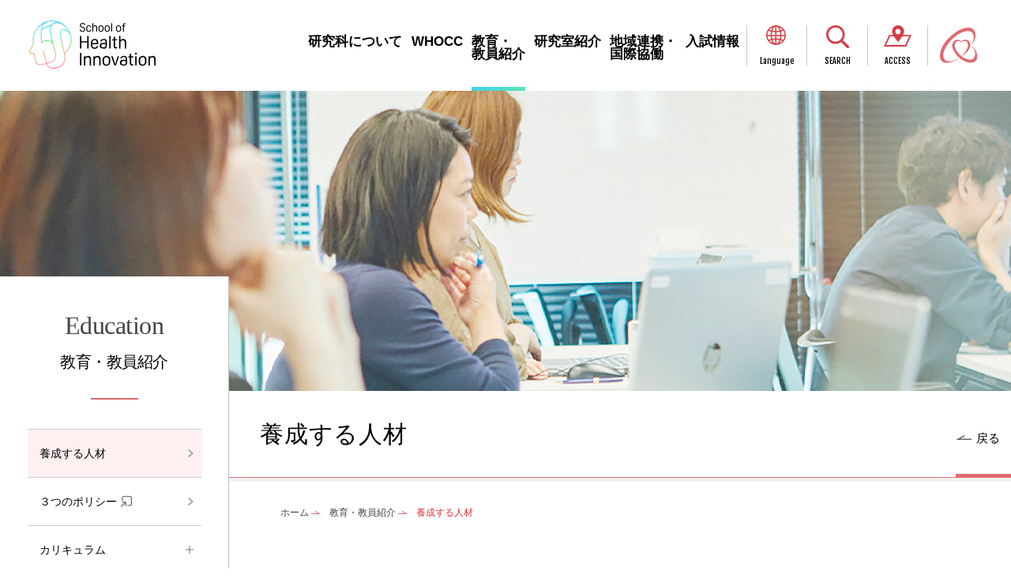

--- FILE ---
content_type: text/html; charset=UTF-8
request_url: https://www.kuhs.ac.jp/shi/education/innovatortraining.html
body_size: 33442
content:
<!DOCTYPE html>
<html lang="ja">
<head>
<!-- Google Tag Manager -->
<script>(function(w,d,s,l,i){w[l]=w[l]||[];w[l].push({'gtm.start':
new Date().getTime(),event:'gtm.js'});var f=d.getElementsByTagName(s)[0],
j=d.createElement(s),dl=l!='dataLayer'?'&l='+l:'';j.async=true;j.src=
'https://www.googletagmanager.com/gtm.js?id='+i+dl;f.parentNode.insertBefore(j,f);
})(window,document,'script','dataLayer','GTM-PPRBQ44');</script>
<!-- End Google Tag Manager -->

<!-- Global site tag (gtag.js) - Google Analytics -->
<script async src="https://www.googletagmanager.com/gtag/js?id=UA-159238789-1"></script>
<script>
  window.dataLayer = window.dataLayer || [];
  function gtag(){dataLayer.push(arguments);}
  gtag('js', new Date());

  gtag('config', 'UA-159238789-1');
</script><meta charset="utf-8">
<!-- meta -->
<title>養成する人材／教育・教員紹介｜ヘルスイノベーションスクール - 神奈川県立保健福祉大学大学院</title>
<meta name="description" content="ヘルスケア・医療分野において、産官学の各領域で活躍できるイノベーション人材を育成するヘルスイノベーションスクール。公衆衛生学を基盤として、保健医療政策、ビジネス、テクノロジーなど学際的な教育研究を実施します。" />
<meta name="format-detection" content="telephone=no" />
<meta name="robots" content="INDEX, FOLLOW"	/>
<link rel="shortcut icon" href="/shi/common/img/favicon.ico">
<link rel="apple-touch-icon" href="/shi/common/img/apple-touch-icon.png">
<meta property="og:title" content="養成する人材／教育・教員紹介" >
<meta property="og:description" content="ヘルスケア・医療分野において、産官学の各領域で活躍できるイノベーション人材を育成するヘルスイノベーションスクール。公衆衛生学を基盤として、保健医療政策、ビジネス、テクノロジーなど学際的な教育研究を実施します。" >
<meta property="og:type" content="website">
<meta property="og:url" content="https://www.kuhs.ac.jp/shi/education/innovatortraining.html" >
<meta property="og:site_name" content="ヘルスイノベーションスクール - 神奈川県立保健福祉大学大学院" >
<meta property="og:image" content="https://www.kuhs.ac.jp/shi/common/img/ogp.jpg" >
<meta property="og:locale" content="ja_JP" >
<meta name="viewport" content="width=device-width">
<link href="https://fonts.googleapis.com/css?family=Fjalla+One|Surann&display=swap" rel="stylesheet"> 
<link rel="stylesheet" href="/shi/common/css/common.css?20240214" type="text/css" media="all" />
<link rel="stylesheet" href="/shi/common/css/common_sp.css" type="text/css" media="(max-width:768px)" >
<link rel="stylesheet" href="/shi/common/css/common_pc.css" type="text/css" media="(min-width:769px)" >
<link rel="stylesheet" href="/shi/common/css/modaal.min.css" type="text/css" media="all" />
<link rel="stylesheet" href="/shi/common/css/common_parts.css" type="text/css" media="all"  />
<!-- //meta -->
</head>
<body id="top">
<!-- Google Tag Manager (noscript) -->
<noscript><iframe src="https://www.googletagmanager.com/ns.html?id=GTM-PPRBQ44"
height="0" width="0" style="display:none;visibility:hidden" title="Google tag manager"></iframe></noscript>
<!-- End Google Tag Manager (noscript) --><!-- wrapper -->
<div class="wrapper" id="education">
  <!-- header -->
  <header role="banner" class="flex for_pc" id="header">
  <h1><a href="/shi/"><img src="/shi/common/img/logo.png" alt="School of Health Innovation"></a></h1>
  <div id="navigation">
    <nav role="navigation" aria-label="グローバルナビゲーション">
      <ul class="menu_main flex">
        <li class="about">
          <a href="/shi/about/">研究科について</a>
        </li>
        <li class="collaboratingcentre">
          <a href="/shi/collaboratingcentre/">WHOCC</a>
        </li>
        <li class="education">
          <a href="/shi/education/">教育・<br class="for_1300">教員紹介</a>
        </li>
        <li class="laboratory">
          <a href="/shi/laboratory/">研究室紹介</a>
        </li>
        <li class="collaboration">
          <a href="/shi/collaboration/">地域連携・<br class="for_1300">国際協働</a>
        </li>
        <li class="admissions">
          <a href="/shi/admissions/">入試情報</a>
        </li>
        <li class="ico language"><a href="#modaal_language" class="fontfjalla js_modaal">Language</a></li>
        <li class="ico search"><a href="#modaal_search" class="fontfjalla js_modaal">SEARCH</a></li>
        <li class="ico access"><a href="/access/#kawasaki" target="_blank" class="fontfjalla">ACCESS</a></li>
        <li class="ico hp"><a href="/" target="_blank"><img src="/shi/common/img/logo.svg" alt="公立大学法人 神奈川県立保健福祉大学" class="for_pc"><img src="/shi/common/img/ico_logo_small.svg" alt="公立大学法人 神奈川県立保健福祉大学" class="for_sub"></a></li>
      </ul>
    </nav>
  </div>
</header>
<!--search-->
<div id="modaal_search" class="modall_contents">
  <p class="ttl en">search</p>
  <div class="box_serch">
  <form role="search" method="get" class="search_form flex" action="/shi/search/">
<input type="search" placeholder="キーワードを入力してください" value="" name="q" title="Site search keywords" class="box_search"><button type="submit" class="ov gsc-search-button-v2">検索</button>
</form>
  </div>
</div>
<!--//search-->
<!--language-->
<div id="modaal_language" class="modall_contents">
  <p class="ttl en language">language</p>
  <ul class="link_language flex">
    <li><a href="/shi/">日本語</a></li>
    <li><a href="/shi/en/" class="en">English</a></li>
  </ul>
</div>
<!--//language-->
  <header role="banner" class="for_sp" id="header_sp">
  <div class="header_inner">
    <div class="flex header_top">
      <h1><a href="/shi/"><img src="/shi/common/img/logo.png" alt="School of Health Innovation"></a></h1>
      <nav role="navigation" aria-label="グローバルナビゲーション">
        <ul class="header_wrap">
          <li class="ico language"><a href="#modaal_language" class="fontfjalla js_modaal"><img src="/shi/common/img/ico_language.svg" alt=""><span>language</span></a></li>
          <li class="ico search"><a href="#modaal_search" class="fontfjalla js_modaal"><img src="/shi/common/img/ico_search.svg" alt=""><span>SEARCH</span></a></li>
          <li class="ico access"><a href="/access/#kawasaki" target="_blank" class="fontfjalla"><img src="/shi/common/img/ico_access.svg" alt=""><span>ACCESS</span></a></li>
          <li class="menu_sp" id="menu_sp"><a href="">MENU</a></li>
        </ul>
      </nav>
    </div>
    <div class="header_sp_open" id="header_sp_open">
      <ul class="link_menu clearfix">
        <!--アコーディオン-->
        <li>
          <h4 class="cmn_ttl02 js-acd"><span>研究科について</span></h4>
          <ul class="cmn_acd_item">
            <li><a href="/shi/about/">研究科について TOP</a></li>
            <li><a href="/shi/about/message.html">メッセージ</a></li>
            <li><a href="/shi/about/school/">スクールについて</a></li>
          </ul>
        </li>
        <!--//アコーディオン-->
        <!--アコーディオン-->
        <li>
          <h4 class="cmn_ttl02 js-acd"><span>WHOCC</span></h4>
          <ul class="cmn_acd_item">
            <li><a href="/shi/collaboratingcentre/">WHO協力センター TOP</a></li>
            <li><a href="/shi/collaboratingcentre/about/">WHO協力センターについて</a></li>
            <li><a href="/shi/collaboratingcentre/tor/">本学のTORについて</a></li>
            <li><a href="/shi/collaboratingcentre/news/">WHOCC NEWS</a></li>
            <li><a href="/shi/collaboratingcentre/annual_report/">年次報告書（Annual Report）</a></li>
          </ul>
        </li>
        <!--//アコーディオン-->
        <!--アコーディオン-->
        <li>
          <h4 class="cmn_ttl02 js-acd"><span>教育・教員紹介</span></h4>
          <ul class="cmn_acd_item">
            <li><a href="/shi/education/">教育・教員紹介 TOP</a></li>
            <li><a href="/shi/education/innovatortraining.html">養成する人材</a></li>
            <li><a href="/information/education/policy/" target="_blank">3つの方針（ポリシー）<img src="/shi/common/img/ico_blank.svg" alt="外部リンク" class="ico_blank_p"></a></li>
            <li><a href="/shi/education/curriculum/">カリキュラム</a></li>
            <li><a href="/shi/education/faculty/">教員紹介 </a></li>
            <li><a href="/shi/education/voice/">在学生・修了生Voice</a></li>
          </ul>
        </li>
        <!--//アコーディオン-->
        <li class="nosub"><a href="/shi/laboratory/">研究室紹介</a></li>
        <li class="nosub"><a href="/shi/collaboration/">地域連携・国際協働</a></li>
        <!--アコーディオン-->
        <!--//アコーディオン-->
        <!--アコーディオン-->
        <li>
          <h4 class="cmn_ttl02 js-acd"><span>入試情報</span></h4>
          <ul class="cmn_acd_item">
            <li><a href="/shi/admissions/">修士課程</a></li>
            <li><a href="/shi/admissions/phd.html">博士課程</a></li>
          </ul>
        </li>
        <!--//アコーディオン-->
        <li class="nosub"><a href="/" target="_blank">大学公式ホームページ<img src="/shi/common/img/ico_blank.svg" alt="外部リンク" class="ico_blank_p"></a></li>
      </ul>
      <ul class="link_language flex">
        <li><a href="/shi/">日本語</a></li>
        <li><a href="/shi/en/" class="en">English</a></li>
      </ul>
    </div>
  </div>
</header>
  <!-- //header -->
  <!--main-->
  <main role="main">
    <div class="cmn_ttl_second">
      <h1><span class="jp fontMincho">教育・教員紹介</span><span class="en">Education</span></h1>
      <a href="javascript:history.back();" class="back">戻る</a> </div>
    <div class="cmn_main_img"></div>
    <div class="wrap_contents flex_pc">
      <!-- navigation -->
      <div class="wrapper_lnavi for_pc">
  <div class="lnavi">
    <h1>
      <p><a href="/shi/education/"><span class="en">Education</span>教育・教員紹介</a></p>
    </h1>
    <nav role="navigation" aria-label="ローカルナビゲーション">
      <ul class="menu_lnavi">
        <li><a href="/shi/education/innovatortraining.html" class="link">養成する人材</a></li>
        <li><a href="/information/education/policy/" target="_blank" class="link">３つのポリシー<img src="/shi/common/img/ico_blank.svg" alt="外部リンク" class="ico_blank_p"></a></li>
        <li>
          <p><a href="/shi/education/curriculum/">カリキュラム</a><i class="acd"></i></p>
          <ul class="menu_sub">
            <li><a href="/shi/education/curriculum/" class="link">修士課程　全体像</a></li>
            <li><a href="/shi/education/curriculum/detail.html" class="link">修士課程　授業科目</a></li>
            <li><a href="/shi/education/curriculum/phd.html" class="link">博士課程　全体像</a></li>
            <li><a href="/shi/education/curriculum/phd-detail.html" class="link">博士課程　授業科目</a></li>
          </ul>
        </li>
        <li><a href="/shi/education/faculty/" class="link">教員紹介</a></li>
        <li><a href="/shi/education/voice/" class="link">在学生・修了生Voice</a></li>
        <li><a href="/shi/education/#topics" class="link">TOPICS</a></li>
      </ul>
    </nav>
  </div>
</div>
      <!-- //navigation -->
      <div class="wrap_right">
        <!-- main-->
        <section class="main">
          <!--ページタイトル-->
          <div class="cmn_ttl_page">
            <div class="inner">
              <h2><span>養成する人材</span></h2>
              <a href="javascript:history.back();" class="back">戻る</a> </div>
          </div>
          <!--//ページタイトル-->
          <!--パンくず-->
          <nav role="navigation" aria-label="現在位置" class="cmn_topicpath">
            <ol class="flex">
              <li><a href='/shi/'>ホーム</a></li><li><a href=/shi/education/>教育・教員紹介</a></li>              <li>養成する人材</li>
            </ol>
          </nav>
          <!--//パンくず-->
          <!--コンテンツ-->
          <div class="main_contents inner">
            <!-- ▼Cra：M1087 ▼ --><div class="html"><!--ページ内リンク-->
<div class="cmn_anchor col2">
 <ul class="clearfix">
  <li><a href="#anc_01" class="ov">修士課程</a></li>
  <li><a href="#anc_02" class="ov">博士課程</a></li>         
  </ul>
 </div>
 <!--//ページ内リンク-->
 </div>
<div class="html"><!--大見出し-->
<h3 class="cmn_ttl01" id="anc_01">修士課程</h3>
<!--//大見出し-->
 </div>
<!--本文-->
<div class="cmstext"><p>修士課程では、「リサーチャー」「ビジネスパーソン」「アドミニストレータ」「ポリシーメーカー」の４タイプの人材を養成します。</p>

<p>&nbsp;</p>
</div>
<!--//本文-->
<!--中見出し-->
<h4 class="cmn_ttl02"><span>リサーチャー</span></h4>
<!--//中見出し-->
<div class="html"><!--キャッチコピー-->
<div class="txt_catch mt_25 mb_25">技術革新や、その基礎となる技術の研究・開発ができる人材へ</div>
<!--//キャッチコピー-->
 </div>
<div class="html"> <!--写真＋テキスト-->
<div class="cmn_textPhoto right">
 <figure class="photo">
  <img src="./img/img_innovator_01.jpg" >
 </figure>
 <div class="text">
  <p>
   大学や研究機関、企業などにおいて、すでに特定の専門性を持つ研究者の中で、今後トランスディシプリナリーな研究や保健医療分野に関する科学技術コミュニケーターを目指す人材へと育成します。<br>さらに、ヘルスケアの中で、未病の領域についてエビデンスを探求し、新たな学問領域の構築や未病の学問体系化を志す人材、次世代の新たな価値を生み出せる人材に成長できます。
  </p>
 </div>
</div>
<!--//写真＋テキスト-->
 </div>
<div class="html"><!--背景あり見出し-->
<div class="cmn_ttl_back">
 <p class="ttl">具体的な進路</p>
 <div class="text">
  <!--数字リスト-->
  <ol class="cmn_deciList">
   <li>大学・大学院などの研究機関において、保健医療課題の解決に向けた、高度な研究を遂行する研究者</li>
   <li>企業の研究所などにおいて、保健医療課題の解決に資する製品・サービス・技術等の開発に従事する研究者</li>
   <li>医寮機関などにおいて、患者や国民の健康に資する臨床研究などに携わる医療提供者・研究者</li>
   <li>大学院博士課程に進学し、より高度な研究手法について学ぶ学生</li>
  </ol>
  <!--//数字リスト-->
 </div>
</div> 
<!--//背景あり見出し-->      
 </div>
<!--中見出し-->
<h4 class="cmn_ttl02"><span>ビジネスパーソン</span></h4>
<!--//中見出し-->
<div class="html"><!--キャッチコピー-->
<div class="txt_catch mt_25 mb_25">革新的な技術を具体的に産業化できる人材へ</div>
<!--//キャッチコピー-->
 </div>
<div class="html"> <!--写真＋テキスト-->
<div class="cmn_textPhoto right">
 <figure class="photo">
  <img src="./img/img_innovator_02.jpg" >
 </figure>
 <div class="text">
  <p>
   製薬企業や医療機器関連企業などのヘルスケア産業、その他の金融やIT、サービス、食品関連企業などで、未病産業などの新しいビジネスを興せる人材の輩出を目指します。<br>また、社会的な課題に対して、新たなテクノロジーを活用し、課題の解決へと導くことのできるソーシャルアントレプレナーなどの人材も想定しています。
  </p>
 </div>
</div>
<!--//写真＋テキスト-->
 </div>
<div class="html"><!--背景あり見出し-->
<div class="cmn_ttl_back">
 <p class="ttl">具体的な進路</p>
 <div class="text">
  <!--数字リスト-->
  <ol class="cmn_deciList">
   <li>ヘルスケア関連企業で、技術・サービスの間発や薬事部門で製品の社会実装・国際展開に取り組む職員</li>
   <li>ヘルスケア関連企業で、技術・サービスの国際展開におけるマーケティング企画を行う職員</li>
   <li>ヘルスケア関連企業で、保健医療分野の社会的ニーズを汲み取り、ニーズに即した経営戦略を立案する職員</li>
   <li>ヘルスケア関連産業で、保健医療分野の社会的ニーズを汲み取り、研究者や技術者などと連携しながらニーズに即した医療技術・サービスの商品開発に取り組む職員</li>
   <li>自身の着想をもとに、社会的ニーズに対応した医療技術・サービスを提供する新たな事業を興す企業家</li>
  </ol>
  <!--//数字リスト-->
 </div>
</div> 
<!--//背景あり見出し-->      
 </div>
<!--中見出し-->
<h4 class="cmn_ttl02"><span>アドミニストレータ</span></h4>
<!--//中見出し-->
<div class="html"><!--キャッチコピー-->
<div class="txt_catch mt_25 mb_25">組織管理に革新を起こし、効果的・効率的な保健医療サービスの提供ができる人材へ</div>
<!--//キャッチコピー-->
 </div>
<div class="html"> <!--写真＋テキスト-->
<div class="cmn_textPhoto right">
 <figure class="photo">
  <img src="./img/img_innovator_03.jpg" >
 </figure>
 <div class="text">
  <p>
   未病・予防の観点や地域の様々なニーズを踏まえた医療サービスを展開するために、必要な知識と技術を習得することができます。そして、医療者のみならず、行政・研究者・企業などと連携しながら、次世代の保健医療機関のあり方をデザインし、組織経営を展開できる人材を育成します。
  </p>
 </div>
</div>
<!--//写真＋テキスト-->
 </div>
<div class="html"><!--背景あり見出し-->
<div class="cmn_ttl_back">
 <p class="ttl">具体的な進路</p>
 <div class="text">
  <!--数字リスト-->
  <ol class="cmn_deciList">
   <li>急性期病院や高度な健診機能を備えた医療機関などで、渡航受診者の受入拡大を積極的に行う組織において、将来、組織経営に参画することを志す職員</li>
   <li>高度で質の高い医療サービスについて国際展開を志す医療機関などにおいて、将来、組織経営に参画することを志す職員</li>
   <li>効率的で質の高いケアの提供を志す介護施設またはそのような介護施設を運営する法人等において、将来、組織経営に参画することを志す職員</li>
  </ol>
  <!--//数字リスト-->
 </div>
</div> 
<!--//背景あり見出し-->      
 </div>
<!--中見出し-->
<h4 class="cmn_ttl02"><span>ポリシーメーカー</span></h4>
<!--//中見出し-->
<div class="html"><!--キャッチコピー-->
<div class="txt_catch mt_25 mb_25">組織・人材などを繋ぎ、保健医療課題の解決に資する革新的な社会システムを作ることができる人材へ</div>
<!--//キャッチコピー-->
 </div>
<div class="html"> <!--写真＋テキスト-->
<div class="cmn_textPhoto right">
 <figure class="photo">
  <img src="./img/img_innovator_04.jpg" >
 </figure>
 <div class="text">
  <p>
   地域が抱える保険医療課題や、自治体組織が抱える課題を発見し、社会制度や多様なステークホルダーのニーズをふまえて、課題の分析や解決策の提言を行える人材を育成します。
  </p>
 </div>
</div>
<!--//写真＋テキスト-->
 </div>
<div class="html"><!--背景あり見出し-->
<div class="cmn_ttl_back mb_100">
 <p class="ttl">具体的な進路</p>
 <div class="text">
  <!--数字リスト-->
  <ol class="cmn_deciList">
   <li>保健医療課題を体系的に理解し、国際的な人材を含む様々なステイクホルダ一を繋ぐことができる健康医療政策を担当する自治体職員</li>
   <li>国連、WHO、JICAなど健康医療課題に取り組む国際的機関の職員</li>
   <li>ASEAN諸国を中心とした中央政府や地方自治体で健康医療政策を担当する職員</li>
  </ol>
  <!--//数字リスト-->
 </div>
</div> 
<!--//背景あり見出し-->      
 </div>
<div class="html"><!--大見出し-->
<h3 class="cmn_ttl01" id="anc_02">博士課程</h3>
<!--//大見出し-->
 </div>
<!--本文-->
<div class="cmstext"><p>博士課程では、「高度研究人材」「高度マネジメントリーダー」「高度ヘルスケアプロバイダ」「高度ポリシーメーカー」の４タイプの国際的高度専門人材を養成します。</p>

<p>&nbsp;</p>
</div>
<!--//本文-->
<!--中見出し-->
<h4 class="cmn_ttl02"><span>高度研究人材</span></h4>
<!--//中見出し-->
<div class="html"><!--キャッチコピー-->
<div class="txt_catch mt_25 mb_25">社会システムの革新につながる高度な研究・開発を牽引する人材へ</div>
<!--//キャッチコピー-->
 </div>
<div class="html"> <!--写真＋テキスト-->
<div class="cmn_textPhoto right">
 <figure class="photo">
  <img src="./img/img_innovator_phd_01.jpg" >
 </figure>
 <div class="text">
  <p>
   国内外の教育研究機関や企業内研究所などにおいて、保健医療分野の課題解決に繋がる技術や社会システムの革新に関する高度な研究・開発を自ら行い、また牽引することができるリーダー人材を育成します。
  </p>
 </div>
</div>
<!--//写真＋テキスト-->
 </div>
<div class="html"><!--背景あり見出し-->
<div class="cmn_ttl_back">
 <p class="ttl">具体的な進路</p>
 <div class="text">
  <!--数字リスト-->
  <ol class="cmn_deciList">
   <li>教育研究機関や企業研究所などにおいて、未病などの新たな学問体系を含む、保健医療分野やトランスディシプリナリー研究分野における研究を自ら実施し、またそのような研究を牽引する研究者</li>
  </ol>
  <!--//数字リスト-->
 </div>
</div> 
<!--//背景あり見出し-->      
 </div>
<!--中見出し-->
<h4 class="cmn_ttl02"><span>高度マネジメントリーダー</span></h4>
<!--//中見出し-->
<div class="html"><!--キャッチコピー-->
<div class="txt_catch mt_25 mb_25">グローバルで革新的な技術やサービスの産業化・組織化を牽引する人材へ</div>
<!--//キャッチコピー-->
 </div>
<div class="html"> <!--写真＋テキスト-->
<div class="cmn_textPhoto right">
 <figure class="photo">
  <img src="./img/img_innovator_phd_02.jpg" >
 </figure>
 <div class="text">
  <p>
   国際的企業や非営利法人などにおいて、保健医療分野の課題解決に繋がる革新的な技術やサービスを具体的に産業化・組織化し、グローバルに展開するために組織を牽引できるリーダー人材を育成します。
  </p>
 </div>
</div>
<!--//写真＋テキスト-->
 </div>
<div class="html"><!--背景あり見出し-->
<div class="cmn_ttl_back">
 <p class="ttl">具体的な進路</p>
 <div class="text">
  <!--数字リスト-->
  <ol class="cmn_deciList">
   <li>NPO/NGOにおいて、革新的な製品やサービス・ビジネスプロセスを展開するために、組織を牽引するリーダーとして活躍する職員</li>
   <li>アントレプレナー・ソーシャルアントレプレナーとして企業や非営利組織などを起業し、課題解決に向けてビジネスを牽引する起業家</li>
  </ol>
  <!--//数字リスト-->
 </div>
</div> 
<!--//背景あり見出し-->      
 </div>
<!--中見出し-->
<h4 class="cmn_ttl02"><span>高度ヘルスケアプロバイダ</span></h4>
<!--//中見出し-->
<div class="html"><!--キャッチコピー-->
<div class="txt_catch mt_25 mb_25">地域や国際社会のニーズに即した高度な保健医療サービスの提供を牽引する人材へ</div>
<!--//キャッチコピー-->
 </div>
<div class="html"> <!--写真＋テキスト-->
<div class="cmn_textPhoto right">
 <figure class="photo">
  <img src="./img/img_innovator_phd_03.jpg" >
 </figure>
 <div class="text">
  <p>
   病院をはじめとした保健医療サービスの提供組織などにおいて、地域や国際社会のニーズに則したサービスを高度かつ効果的・効率的に提供するために組織を牽引することができるリーダー人材を育成します。
  </p>
 </div>
</div>
<!--//写真＋テキスト-->
 </div>
<div class="html"><!--背景あり見出し-->
<div class="cmn_ttl_back">
 <p class="ttl">具体的な進路</p>
 <div class="text">
  <!--数字リスト-->
  <ol class="cmn_deciList">
   <li>病院などの医療機関、介護施設、薬局などの組織において、ニーズに則した保健医療サービス提供を効果的・効率的に行うべく、組織を牽引する管理者・経営者</li>
  </ol>
  <!--//数字リスト-->
 </div>
</div> 
<!--//背景あり見出し-->      
 </div>
<!--中見出し-->
<h4 class="cmn_ttl02"><span>高度ポリシーメーカー</span></h4>
<!--//中見出し-->
<div class="html"><!--キャッチコピー-->
<div class="txt_catch mt_25 mb_25">保健医療分野の課題解決に資するエコシステムをグローカルに構築する人材へ</div>
<!--//キャッチコピー-->
 </div>
<div class="html"> <!--写真＋テキスト-->
<div class="cmn_textPhoto right">
 <figure class="photo">
  <img src="./img/img_innovator_phd_04.jpg" >
 </figure>
 <div class="text">
  <p>
  国際機関や行政機関などにおいて、保健医療分野の課題解決に取り組む様々な組織・人材などを繋ぎ、保健医療課題の解決に資するエコシステムをグローカルに構築することができるリーダー人材を育成します。
  </p>
 </div>
</div>
<!--//写真＋テキスト-->
 </div>
<div class="html"><!--背景あり見出し-->
<div class="cmn_ttl_back">
 <p class="ttl">具体的な進路</p>
 <div class="text">
  <!--数字リスト-->
  <ol class="cmn_deciList">
   <li>自治体・行政機関・国際機関において、自らの専門性を駆使して多様なステイクホルダーを繋げ、従来の枠組みを超えた、組織を牽引する高度行政官</li>
  </ol>
  <!--//数字リスト-->
 </div>
</div> 
<!--//背景あり見出し-->      
 </div>
<!--2022/12/23 19:20:02 ooooooooooooo--><!--// ▲Cra：M1087 ▲ -->          </div>
          <!--//コンテンツ-->
          <!--ボタン-->
          <a href="javascript:history.back()" class="cmn_btn_back ov"><span>前のページに戻る</span></a>
          <!--//ボタン-->
        </section>
        <!-- //main -->
      </div>
    </div>
  </main>
  <!--main-->
  <!-- footer -->
  <nav role="navigation" aria-labelledby="footer_menu" id="footer_menu" aria-label="フッターメニュー">
  <div class="pagetop"><a href="#top"><img src="/shi/common/img/btn_pagetop.svg" alt="ページトップへ"></a></div>
  <div class="box_list flex_pc">
    <div class="col for_sp">
      <dl>
        <dt class="home"><a href="/shi/">ホーム</a></dt>
      </dl>
    </div>
    <div class="col">
      <dl>
        <dt class="nosub"><a href="/shi/news/">お知らせ</a></dt>
      </dl>
      <dl>
        <dt><a href="/shi/about/">研究科について</a></dt>
        <dd>
          <ul>
              <li class="for_sp"><a href="/shi/about/" class="link">研究科について TOP</a></li>
              <li><a href="/shi/about/message.html" class="link">メッセージ</a></li>
              <li><a href="/shi/about/school/" class="link">スクールについて</a></li>
          </ul>
        </dd>
      </dl>
      <dl>
        <dt class="nosub"><a href="/shi/research/">研究</a></dt>
      </dl>
      <dl>
        <dt><a href="/shi/collaboratingcentre/">WHOCC</a></dt>
        <dd>
          <ul>
              <li class="for_sp"><a href="/shi/collaboratingcentre/" class="link">WHO協力センター TOP</a></li>
              <li><a href="/shi/collaboratingcentre/about/" class="link">WHO協力センターについて</a></li>
              <li><a href="/shi/collaboratingcentre/tor/" class="link">本学のTORについて</a></li>
              <li><a href="/shi/collaboratingcentre/news/" class="link">WHOCC NEWS</a></li>
              <li><a href="/shi/collaboratingcentre/annual_report/" class="link">年次報告書（Annual Report）</a></li>
          </ul>
        </dd>
      </dl>
      </dl>
    </div>
    <div class="col">
      <dl>
        <dt><a href="/shi/education/">教育・教員紹介</a></dt>
        <dd>
          <ul>
              <li class="for_sp"><a href="/shi/education/" class="link">教育・教員紹介 TOP</a></li>
              <li><a href="/shi/education/innovatortraining.html" class="link">養成する人材</a></li>
              <li><a href="/information/education/policy/" target="_blank">３つのポリシー<img src="/shi/common/img/ico_blank.svg" alt="外部リンク" class="ico_blank_p"></a></li>
              <li><a href="/shi/education/curriculum/" class="link">カリキュラム</a></li>
              <li><a href="/shi/education/faculty/">教員紹介</a></li>
              <li><a href="/shi/education/voice/" class="link">在学生・修了生Voice</a></li>
              <li><a href="/shi/education/#topics" class="link">TOPICS</a></li>
          </ul>
        </dd>
      </dl>
      <dl>
        <dt class="nosub"><a href="/shi/laboratory/">研究室紹介</a></dt>
      </dl>
    </div>
    <div class="col">
      <dl>
        <dt class="nosub"><a href="/shi/collaboration/">地域連携・国際協働</a></dt>
      </dl>
      <dl>
        <dt><a href="/shi/admissions/">入試情報</a></dt>
        <dd>
          <ul>
              <li><a href="/shi/admissions/" class="link">修士課程</a></li>
              <li><a href="/shi/admissions/phd.html" class="link">博士課程</a></li>
          </ul>
        </dd>
      </dl>
      <dl>
        <dt class="nosub"><a href="/shi/contact/">お問い合わせ</a></dt>
        <dt class="nosub"><a href="/access/#kawasaki" target="_blank">アクセス<img src="/shi/common/img/ico_blank_w.svg" alt="外部リンク" class="ico_blank_p"></a></dt>
      </dl>
    </div>
  </div>
</nav>
  <footer id="footer" role="contentinfo">
  <div class="box_sitemap">
    <ul class="link flex">
      <li><a href="/shi/contact/">お問い合わせ</a></li>
    </ul>      
  </div>     
  <div class="inner clearfix">
    <div class="box_link">
      <ul class="sns flex">
        <li><a href="https://www.facebook.com/School.of.Health.Innovation/" target="_blank" class="fb ov"><img src="/shi/common/img/ico_fb.svg" alt="ヘルスイノベーション研究科, 神奈川県立保健福祉大学のFacebook"></a></li>
        <li><a href="https://www.youtube.com/channel/UCpMh5D4kluGzaJQV4V78U5g" target="_blank" class="yt ov"><img src="/shi/common/img/ico_yt.svg" alt="神奈川県立保健福祉大学ヘルスイノベーション研究科 公式YouTube"></a></li>
      </ul>
    </div>   
    <div class="box_text">
      <div class="area_logo">
        <p class="logo"><a href="/shi/"><img src="/shi/common/img/logo.png" alt="School of Health Innovation"></a></p>
        <div class="area_adr">
          <p class="adr">〒210-0821　神奈川県川崎市川崎区殿町3-25-10<br>Research Gate Building TONOMACHI 2-A棟 2・3階<br>
          TEL: <a href="tel:0445898100">044-589-8100</a>／FAX: 044-589-8188</p>
        </div>
      </div>
      <p class="copyright">Copyright &copy; Kanagawa University of Human Services. All Rights Reserved.</p>
    </div>
  </div>
<div class="pagetop_fixed">
  <a href="#top" class="top ov"><img src="/shi/common/img/btn_top.svg" alt="ページトップへ"></a>
</div>     
</footer>
  <!-- //footer -->
</div>
<!-- //wrapper -->
<!-- script -->
<script type="text/javascript" src="/shi/common/js/jquery-2.2.4.min.js"></script>
<script type="text/javascript" src="/shi/common/js/modaal.min.js"></script>
<script type="text/javascript" src="/shi/common/js/jquery.matchHeight.js"></script>
<script type="text/javascript" src="/shi/common/js/picturefill.min.js" async></script>
<script type="text/javascript" src="/shi/common/js/common.js"></script>


<!-- //script -->
</body>
</html>


--- FILE ---
content_type: text/css
request_url: https://www.kuhs.ac.jp/shi/common/css/common.css?20240214
body_size: 14109
content:
@charset "utf-8";
/* http://meyerweb.com/eric/tools/css/reset/ 
   v2.0 | 20110126
   License: none (public domain)
*/
a, abbr, acronym, address, applet, article, aside, audio, b, big, blockquote, body, canvas, caption, center, cite, code, dd, del, details, dfn, div, dl, dt, em, embed, fieldset, figcaption, figure, footer, form, h1, h2, h3, h4, h5, h6, header, hgroup, html, i, iframe, img, ins, kbd, label, legend, li, mark, menu, nav, object, ol, output, p, pre, q, ruby, s, samp, section, small, span, strike, strong, sub, summary, sup, table, tbody, td, tfoot, th, thead, time, tr, tt, u, ul, var, video {
  margin: 0;
  padding: 0;
  border: 0;
  font-size: 100%;
  font: inherit;
  vertical-align: baseline;
  box-sizing: border-box
}
article, aside, details, figcaption, figure, footer, header, hgroup, menu, nav, section {
  display: block
}
body {
  line-height: 1
}
ol, ul {
  list-style: none
}
blockquote, q {
  quotes: none
}
blockquote:after, blockquote:before, q:after, q:before {
  content: '';
  content: none
}
table {
  border-collapse: collapse;
  border-spacing: 0
}
img {
  vertical-align: bottom
}
/* ===============================================
# common
=============================================== */
* {
  box-sizing: border-box;
}
html {
  font-size: 62.5%;
  -webkit-text-size-adjust: 100%;
} /* 10px */
@font-face {
  font-family: "Yu Gothic";
  src: local("Yu Gothic Medium");
  font-weight: 100;
}
@font-face {
  font-family: "Yu Gothic";
  src: local("Yu Gothic Medium");
  font-weight: 200;
}
@font-face {
  font-family: "Yu Gothic";
  src: local("Yu Gothic Medium");
  font-weight: 300;
}
@font-face {
  font-family: "Yu Gothic";
  src: local("Yu Gothic Medium");
  font-weight: 400;
}
body {
  padding: 0;
  word-wrap: break-word;
  overflow-wrap: break-word;
  color: #000;
  background-color: #fff;
  font-size: 18px;
  font-size: 1.8rem;
  font-family: "游ゴシック体", "Yu Gothic", YuGothic, "ヒラギノ角ゴ Pro", "Hiragino Kaku Gothic Pro", "メイリオ", "Meiryo", sans-serif;
  -webkit-animation: PageIn 1.3s ease 0s 1 normal;
  animation: PageIn 1.3s ease 0s 1 normal;
  line-height: 1.875;
  -webkit-text-size-adjust: 100%;
}
@keyframes PageIn {
  0% {
    opacity: 0;
  }
  100% {
    opacity: 1;
  }
}
@-webkit-keyframes PageIn {
  0% {
    opacity: 0;
  }
  100% {
    opacity: 1;
  }
}
.wrapper {
  position: relative;
  width: 100%;
  overflow: hidden;
}
main {
  display: block;
}
main .inner {
  width: 96%;
  max-width: 1300px;
  margin-right: auto;
  margin-left: auto;
}
.inner {
  position: relative;
}
.inner.wide {
  max-width: 1360px;
  margin: 0 auto;
  padding-right: 30px;
  padding-left: 30px;
}
a, a:visited {
  text-decoration: none;
  color: #000;
}
img {
  max-width: 100%;
  vertical-align: bottom;
}
img[src*=".svg"] {
  width: 100%;
  height: auto;
}
.for_pc {
  display: block;
}
.for_sp {
  display: none;
}
span.for_pc, br.for_pc, img.for_pc {
  display: inline;
}
span.for_sp, br.for_sp, img.for_sp {
  display: none;
}
.clear {
  clear: both;
}
.clearfix:after {
  content: "";
  display: block;
  clear: both;
}
.flex {
  display: -webkit-box;
  display: -ms-flex;
  display: -webkit-flex;
  display: flex;
}
@media print, screen and (min-width :769px) {
  .tellink {
    pointer-events: none;
  }
  .flex_pc {
    display: -webkit-box;
    display: -ms-flex;
    display: -webkit-flex;
    display: flex;
  }
}
@media screen and (max-width :768px) {
  body {
    font-size: 13px;
    font-size: 1.3rem;
    line-height: 1.538;
  }
  .inner.wide {
    width: 94.6%;
    padding-right: 0;
    padding-left: 0;
  }
  img {
    width: 100%;
    height: auto;
  }
  .for_pc {
    display: none;
  }
  .for_sp {
    display: block;
  }
  span.for_pc, br.for_pc, img.for_pc {
    display: none;
  }
  span.for_sp, br.for_sp, img.for_sp {
    display: inline;
  }
}
/*
 マウスオーバー
----------------------------------------------------------- */
.ov {
  display: block;
}
.over {
  display: block;
}
@media screen and (min-width : 769px) {
  .ov, .over {
    -webkit-transition: all 0.5s ease;
    transition: all 0.5s ease;
    cursor: pointer;
  }
  .ov:hover {
    opacity: .6;
    text-decoration: none;
  }
}
/* ===============================================
# wrap_right
=============================================== */
.wrap_right {
  width: 100%;
  padding-top: 145px;
  overflow: hidden;
  flex: 1;
}
@media screen and (max-width :768px) {
  .wrap_right {
    padding: 0;
  }
}
/* ===============================================
# main
=============================================== */
.main {
  display: block;
  min-height: 100vh;
  padding-bottom: 100px;
}
.main .inner {
  max-width: 1300px;
  margin: 0 auto;
  padding-right: 50px;
  padding-left: 50px;
}
@media screen and (max-width :768px) {
  .main {
    padding-bottom: 60px;
    padding-bottom: 14.2vw;
  }
  .main .inner {
    width: 94.6%;
    padding-right: 0;
    padding-left: 0;
    max-width: inherit;
  }
  .main_contents {}
}
/* ===============================================
# footer
=============================================== */
#footer {
  position: relative;
  padding-bottom: 25px;
}
#footer .inner {
  width: 96%;
  max-width: 1300px;
  margin-right: auto;
  margin-left: auto;
  padding-top: 20px;
  line-height: 1;
}
#footer .link li a:hover {
text-decoration-line: underline;
}
#footer .box_text .logo {
  width: 210px;
}
#footer .box_text .adr {
  margin-top: 15px;
  font-size: 13px;
  font-size: 1.3rem;
}
#footer .box_text .copyright {
  margin-top: 25px;
  font-size: 11px;
  font-size: 1.1rem;
}
#footer .box_link {
  margin-top: 8px;
  float: right;
}
#footer .box_link li {
  width: 127px;
}
#footer .box_link a {
  display: block;
  width: 100%;
  padding: 8px 0;
  text-align: center;
}
#footer .box_link a img {
  width: 26px;
}
#footer .box_link a.fb {
  background-color: #3b5998;
}
#footer .box_link a.tw {
  background-color: #55acee;
}
#footer .box_link a.yt {
  background-color: #fe0000;
  padding: 12px 0;
}
#footer .box_link li:nth-child(n+2) {
  margin-left: 4px;
}
#footer .box_link .logo {
  margin-top: 10px;
}
#footer .box_link .logo a {
  width: 257px;
  margin: 0 0 0 auto;
}
#footer .box_link .logo a img {
  width: 257px;
}
#footer .box_text .area_adr {
  line-height: 1.3;
}
#footer .pagetop_fixed {
  display: none;
  position: fixed;
  bottom: 10px;
  right: 0;
  z-index: 500;
  width: 5.3%;
  height: auto;
  max-width: 70px;
}
#footer .pagetop_fixed.absolute {
  position: absolute;
  top: 0;
  right: 0;
  bottom: auto;
  -webkit-transform: translateY(-100%);
  transform: translateY(-100%);
}
#footer .pagetop_fixed a.request {
  background-color: #ec6d74;
}
#footer .pagetop_fixed a.top {
  background-color: #adadad;
}
@media screen and (min-width :769px) {
  #footer .pagetop_fixed a.request:hover {
    background-color: #d53d45;
    opacity: 1;
  }
  #footer .pagetop_fixed a.top:hover {
    background-color: #666666;
    opacity: 1;
  }
}
@media print, screen and (max-width :1260px) {
  #footer .box_text .logo {
    width: 18vw;
  }
  #footer .area_adr {
    margin: 8px 0 0 5px;
    line-height: 1;
    font-size: 13px;
  }
  #footer .box_text .copyright {
    font-size: 1.3rem;
    margin-left: 5px;
  }
  #footer .box_link li {
    width: 12.7vw;
  }
  #footer .box_link a.yt {
    padding: 9px 0;
  }
  #footer .box_link a img {
    width: 2.6vw;
  }
  #footer .box_link a.yt img {
    width: 3.3vw;
  }
  #footer .box_link li:nth-child(n+2) {
    margin-left: 0.4vw;
  }
}
@media screen and (max-width :768px) {
  #footer {
    padding-bottom: 20px;
  }
  #footer .inner {
    padding: 20px 0 0;
    width: 94.6%;
    margin: 0 auto;
  }
  #footer .box_text {
    margin-top: 23px;
  }
  #footer .box_text .logo {
    width: 38.5%;
  }
  #footer .box_text .adr {
    margin-top: 0;
    font-size: 11px;
    font-size: 1.1rem;
  }
  #footer .box_text .area_adr .bold {
    font-size: 12px;
    font-size: 1.2rem;
    padding-top: 2px;
  }
  #footer .box_text .copyright {
    margin-top: 10px;
    font-size: 9px;
    font-size: 0.9rem;
  }
  #footer .box_link {
    width: 100%;
    margin: 0 auto 10px;
    float: none;
  }
  #footer .box_link li {
    width: 24%;
  }
  #footer .box_link a {
    padding: 8px 0;
  }
  #footer .box_link a img {
    width: 18.9%;
  }
  #footer .box_link a.yt {
    padding: 8px 0;
  }
  #footer .box_link a.yt img {
    width: 26%;
  }
  #footer .box_link li:nth-child(n+2) {
    margin-left: 1.46%;
  }
  #footer .pagetop_fixed {
    width: 16%;
    bottom: 15px;
    max-width: 60px;
  }
}
/*サイトマップ*/
#footer .box_sitemap {
  background-color: #545454;
  background: linear-gradient(rgba(62, 62, 62, .9), rgba(62, 62, 62, .9)), url(/shi/img/img_promo01_pc.jpg) no-repeat #545454;
  background-position: center;
  filter: grayscale(1);
}
#footer .box_sitemap ul {
  -webkit-box-pack: center;
  -ms-flex-pack: center;
  justify-content: center;
  padding: 50px 0;
}
#footer .box_sitemap a {
  color: #fff;
  font-size: 30px;
  font-size: 3rem;
  padding: 0 33px;
  line-height: 1;
}

#footer .box_sitemap ul li a:hover {
  color: #ccc;
}

#footer .box_sitemap li:nth-child(n+2) a {
  border-left: solid 1px #c3c3c3;
}
@media screen and (max-width :768px) {
    #footer .inner {
    padding-top: 20px;
    width: 94.6%;
    margin: 0 auto;
  }
  #footer .box_sitemap{
    background-size: 180%;
  }
  #footer .box_sitemap ul {
    padding: 30px 0;
    justify-content: space-around;
  }
  #footer .box_sitemap ul li {
    flex: 1;
  }
  #footer .box_sitemap a {
    color:#fff;
    display: block;
    width: 100%;
    font-size: 20px;
    font-size: 2rem;
    text-align: center;
    padding: 0 5px;
  }
}
/* ===============================================
# ヘッダー検索窓
=============================================== */
.modaal_header .ttl {
  padding-top: 45px;
  margin-bottom: 40px;
  background: url(../img/ico_search.svg) no-repeat center top;
  background-size: 42px 43px;
  text-align: center;
  font-size: 45px;
  font-size: 4.5rem;
  line-height: 1;
  color: #464646;
}
.modaal_header .search_form {
  width: 100%;
}
.modaal_header .box_search {
  width: 79%;
  height: 40px;
  margin-right: 15px;
  border: 1px solid #ccc;
  border-radius: 0;
  background: #fff;
  padding-left: 12px;
}
.modaal_header .gsc-search-button-v2 {
  width: 23%;
  height: 40px;
  cursor: pointer;
  border-radius: 21px;
  padding: 0;
  color: #fff;
  font-size: 16px;
  font-size: 1.6rem;
  background: -moz-linear-gradient( 0deg, rgb(68,206,237) 0%, rgb(90,227,185) 100%);
  background: -webkit-linear-gradient( 0deg, rgb(68,206,237) 0%, rgb(90,227,185) 100%);
  background: -ms-linear-gradient( 0deg, rgb(68,206,237) 0%, rgb(90,227,185) 100%);
border: none;
}
.modaal_header .gsc-search-button-v2 svg {
  display: none;
}
.modaal_header .gsc-search-button-v2:hover {
  background-color: #f3959a;
  border-color: #f3959a;
}
.modaal_header .ttl_word {
  margin-top: 25px;
  margin-bottom: 10px;
  padding-bottom: 15px;
  font-size: 15px;
  font-size: 1.5rem;
  line-height: 1;
  border-bottom: solid 1px #c9c9c9;
}
.modaal_header .list_word {}
.modaal_header .list_word a {
  display: inline-block;
  padding: 13px 22px;
  margin-right: 9px;
  margin-bottom: 10px;
  font-size: 14px;
  border: solid 1px #c9c9c9;
  border-radius: 20px;
  text-align: center;
  line-height: 1;
}
.modaal_header .list_word a:hover {
  opacity: 1;
  background-color: #f7f5f5;
}
@media screen and (max-width :768px) {
  .modaal_header .ttl {
    padding-top: 35px;
    margin-bottom: 10px;
    background-size: 27px 27px;
    font-size: 29px;
    font-size: 2.9rem;
  }
  .modaal_header .search_form {
  	-webkit-box-orient: vertical;
  	-webkit-box-direction: normal;
  	-ms-flex-direction: column;
  	flex-direction: column;
  }
  .modaal_header .box_search {
  width: 100%;
  height: 45px;
  margin-right: 0;
  padding-left: 13px;
}
.modaal_header .gsc-search-button-v2 {
  width: 65%;
  padding: 0 5px;
  border-radius: 31px;
  margin: 10px auto;
  font-size: 13px;
font-size: 1.3rem;
}
  .modaal_header .ttl_word {
    margin-top: 25px;
    margin-bottom: 8px;
    padding-bottom: 8px;
    font-size: 13px;
    font-size: 1.3rem;
    text-align: center;
  }
  .modaal_header .list_word a {
    padding: 10px 15px;
    margin-right: 3px;
    margin-bottom: 5px;
    font-size: 13px;
    border-radius: 31px;
  }
}
/* ===============================================
# ヘッダー言語
=============================================== */
.modaal_header .ttl {
  background-image: url(../img/ico_language.svg);
  background-size: 34px 35px;
}
.modaal_header .link_language {
  -ms-flex-pack: distribute;
  justify-content: space-around;
}
.modaal_header .link_language li {
  width: 44%;
}
.modaal_header .link_language a {
  display: block;
  padding: 17px 0;
  color: #fff;
  font-weight: 500;
  text-align: center;
  border-radius: 40px;
  background-color: #ec6d74;
}
.modaal_header .link_language a.en {
  color: #341d1d;
  background-color: #fff;
  border: solid 1px #cccccc;
}
.modaal_header .link_language a:hover {
  opacity: 1;
  background-color: #f3959a;
}
.modaal_header .link_language a.en:hover {
  background-color: #fcf9ea;
}
/* ===============================================
# タブ切換え
=============================================== */
.tab_body .tab_body_contents {
  display: none;
}
.tab_body .tab_body_contents.active {
  display: block;
}

--- FILE ---
content_type: text/css
request_url: https://www.kuhs.ac.jp/shi/common/css/common_pc.css
body_size: 10407
content:
/* ===============================================
# header
=============================================== */
#header {
  position: relative;
  padding: 0 1.5% 0 1.6%;
  -webkit-box-align: center;
  -ms-flex-align: center;
  align-items: center;
  -webkit-box-pack: justify;
  -ms-flex-pack: justify;
  justify-content: space-between;
  line-height: 1;
}
#header h1 {
  width: 20%;
  max-width: 200px;
  height: 100%;
}
#header nav {
  display: block;
  float: right;
  font-size: 14px;
  font-size: 1.4rem;
  font-weight: 700;
}
#header nav ul li {
  margin: 0 1.5em;
}
#header nav ul li.event {
  margin-right: 2.35em;
}
#header nav ul li.ico {
  position: relative;
  overflow: hidden;
}
#header nav ul li a {
  position: relative;
  display: block;
  overflow: hidden;
  font-size: 16px;
  font-size: 1.6rem;
  padding: 45px 0 40px;
}
#header nav ul li a .for_1300{
  display: none;
}
#header nav ul li.ico::after, #header nav li:not(.ico) a:after {
  content: '';
  display: block;
  position: absolute;
  bottom: 0;
  left: 0;
  right: 0;
  width: 100%;
  height: 5px;
  background: -moz-linear-gradient( 0deg, rgb(68,206,237) 0%, rgb(90,227,185) 100%);
  background: -webkit-linear-gradient( 0deg, rgb(68,206,237) 0%, rgb(90,227,185) 100%);
  background: -ms-linear-gradient( 0deg, rgb(68,206,237) 0%, rgb(90,227,185) 100%);
  transform-origin: left center;
  -webkit-transition: all 0.4s ease;
  transition: all 0.4s ease;
  transform: translateX(-100%);
}
#header nav ul li.ico.active, #header nav ul li.ico:hover::after, #header nav ul li:not(.ico).active > a::after, #header nav ul li:not(.ico):not(.hp):hover > a::after {
  -webkit-transform: translateX(0);
  transform: translateX(0);
}
#header nav ul li.ico, #header nav ul li.hp {
  margin: 0;
  padding: 0;
  display: -webkit-box;
  display: -ms-flex;
  display: -webkit-flex;
  display: flex;
  -webkit-box-align: center;
  -ms-flex-align: center;
  align-items: center;
}
#header nav li.ico a {
  width: 58px;
  padding: 32px 0 2px;
  font-size: 11px;
  font-size: 1.1rem;
  text-align: center;
}
#header nav ul li.ico:nth-child(n+2) a {
  border-left: solid 1px #c9c9c9;
}
#header nav ul li.ico:last-child a {
  border-left: none;
}
#header nav ul li.access a {
  border-right: solid 1px #c9c9c9;
}
#header nav ul li.hp {
  margin-left: 35px;
}
#header nav ul li.hp a {
  width: 258px;
  padding-top: 0;
}
#header nav ul li.hp a .for_pc {
  display: block;
}
.for_sub {
  display: none;
}
#header nav ul li.language a {
  background: url(../img/ico_language.svg) no-repeat top center;
  background-size: 25px 25px;
}
#header nav ul li.search a {
  background: url(../img/ico_search.svg) no-repeat top center;
  background-size: 25px 25px;
}
#header nav ul li.access a {
  background: url(../img/ico_access.svg) no-repeat top center;
  background-size: 31px 23px;
}
@media print, screen and (max-width :1550px) {
  #header nav ul li {
    margin: 0 0.9em;
  }
  #header nav ul li a {
    font-size: 15px;
    font-size: 1.5rem;
  }
  #header nav ul li.hp {
    margin-left: 20px;
  }
  #header nav ul li.hp a {
    width: 190px;
  }
}
@media print, screen and (max-width :1300px) {
  #header {
    padding: 0 2.2vw;
  }
  #header h1 {
    width: 25vw;
  }
  #header nav {
    float: right;
  }
  #header nav ul li {
    margin: 0 0.6em 0 0.2em;
  }
  #header nav ul li a {
    font-size: 1.3vw;
    padding: 3.5vw 0 3vw;
  }
  #header nav ul li:not(.ico) a {
    height: 100%;
  }
  #header nav ul li a .for_1300{
    display: inline;
  }
  #header nav ul li.publication a {
    margin-right: 0.5em;
  }
  #header nav li.ico a {
    width: 6vw;
    font-size: 0.8vw;
    padding: 3.2vw 0 0;
  }
  #header nav ul li.hp {
    margin-left: 0;
  }
  #header nav ul li.hp a {
    width: 6vw;
    min-width: 55px;
    background-size: 50.5% auto;
    padding: 0 15px;
  }
  #header nav ul li.hp a .for_pc {
    display: none;
  }
  #header nav ul li.hp a .for_sub {
    display: block;
  }
  #header nav ul li.contact a {
    background-size: 38.4% auto;
    min-width: 62px;
  }
  #header nav ul li.search a {
    background-size: 38.4% auto;
  }
  #header nav ul li.access a {
    background-size: 47.5% auto;
  }
}
/*開いた時*/
.sub_menu {
  display: none;
  text-align: center;
  position: absolute;
  left: 0;
  bottom: 0;
  z-index: 120;
  width: 100%;
  background-color: #f8efdf;
  -webkit-transform: translateY(100%);
  transform: translateY(100%);
}
.sub_menu ul {
  display: table;
  margin: 0 auto;
  font-size: 14px;
  font-size: 1.4rem;
  line-height: 1.3;
}
.sub_menu li {
  display: table-cell;
  padding: 0 20px;
}
.sub_menu li:first-child {
  background-color: #fdf8ef;
}
.sub_menu a {
  position: relative;
  display: block;
  padding: 39px 0;
  overflow: hidden;
}
.sub_menu a:after {
  content: '';
  display: block;
  position: absolute;
  bottom: 0;
  left: 0;
  right: 0;
  width: 100%;
  height: 5px;
  background-color: #ec6d74;
  transform-origin: left center;
  -webkit-transition: all 0.4s ease;
  transition: all 0.4s ease;
  transform: translateX(-100%);
}
.sub_menu a:hover::after {
  -webkit-transform: translateX(0);
  transform: translateX(0);
}
@media print, screen and (max-width :1300px) {
  .sub_menu ul {
    font-size: 1.25vw;
  }
  .sub_menu li {
    padding: 0 8px;
  }
  .sub_menu a {
    padding: 20px 0;
  }
}
/* ===============================================
# wrap_contents
=============================================== */
.wrap_contents {
  width: 100%;
  margin-top: -145px;
}
/* ===============================================
# ローカルナビ
=============================================== */
.wrapper_lnavi {
  position: relative;
  width: 290px;
  z-index: 110;
  background-color: #fff;
  border-right: solid 1px #bfbfbf;
}
.wrapper_lnavi .lnavi {
  min-height: 100vh;
  padding: 10px 0;
  width: 220px;
  margin: 0 auto;
}
/*タイトル*/
.wrapper_lnavi h1 {
  display: table;
  width: 100%;
  text-align: center;
  line-height: 1;
  height: 183px;
  font-size: 20px;
  font-size: 2rem;
  letter-spacing: -0.025em;
  font-family: "游明朝体", "Yu Mincho", "ヒラギノ明朝Pro", "Hiragino Mincho Pro", YuMincho, serif;
}
.wrapper_lnavi h1 p {
  display: table-cell;
  vertical-align: middle;
}
.wrapper_lnavi h1 a {
  display: block;
}
.wrapper_lnavi h1 .en {
  display: block;
  margin-bottom: 20px;
  color: #464646;
  font-size: 32px;
  font-size: 3.2rem;
  font-weight: 400;
  font-style: normal;
  font-family: 'Suranna', serif;
}
.wrapper_lnavi h1 p::after {
  content: '';
  display: block;
  width: 60px;
  height: 2px;
  margin: 36px auto 0;
  background-color: #df6b70;
}
/*メニュー　メイン*/
.wrapper_lnavi ul.menu_lnavi {
  font-size: 14px;
  font-size: 1.4rem;
  border-top: solid 1px #cccccc;
}
.wrapper_lnavi ul.menu_lnavi > li {
  border-bottom: solid 1px #cccccc;
  line-height: 1;
}
.wrapper_lnavi ul.menu_lnavi a {
  position: relative;
  z-index: 0;
  padding: 21px 30px 21px 15px;
  display: -webkit-box;
  display: -ms-flex;
  display: -webkit-flex;
  display: flex;
  -webkit-box-align: center;
  -ms-flex-align: center;
  align-items: center;
  line-height: 1.3;
}
.wrapper_lnavi ul.menu_lnavi a.link {
  background: url(../img/ico_link.svg)no-repeat right 10px center;
  background-size: 7px 10px;
  -webkit-transition: all 0.5s ease;
  transition: all 0.5s ease;
}
.wrapper_lnavi ul.menu_lnavi p {
  position: relative;
}
.wrapper_lnavi ul.menu_lnavi .acd {
  position: absolute;
  right: 0;
  top: 0;
  z-index: 1;
  width: 30px;
  height: 100%;
  background: url(../img/ico_plus.svg)no-repeat right 10px center;
  background-size: 10px 10px;
  background-color: #fff;
  cursor: pointer;
}
.wrapper_lnavi ul.menu_lnavi .acd:hover {
  background-color: #fef0f1;
}
.wrapper_lnavi ul.menu_lnavi .acd.open {
  background-image: url(../img/ico_minus.svg);
  background-size: 10px 2px;
}
.wrapper_lnavi ul.menu_lnavi a.link {
  background: url(../img/ico_link.svg)no-repeat right 10px center;
  background-size: 7px 10px;
  -webkit-transition: all 0.5s ease;
  transition: all 0.5s ease;
}
.wrapper_lnavi ul.menu_lnavi a.active, .wrapper_lnavi ul.menu_lnavi a:hover, .wrapper_lnavi ul.menu_sub a:hover {
  background-color: #fef0f1;
}
/*メニュー　サブ*/
.wrapper_lnavi ul.menu_sub {
  display: none;
  border-left: solid 3px #df6b70;
}
.wrapper_lnavi ul.menu_sub li a {
  padding-left: 10px;
  border-top: solid 1px #cccccc;
}
@media print {
  .wrap_contents {
    display: block;
  }
  .wrapper_lnavi {
    display: none;
  }
}
/* ===============================================
# フッターメニュー
=============================================== */
#footer_menu {
  position: relative;
  background-color: #fafafa;
}
#footer_menu .pagetop {
  position: absolute;
  top: 0;
  left: 0;
  right: 0;
  margin: 0 auto;
  width: 133px;
  -webkit-transform: translateY(-100%);
  transform: translateY(-100%);
  z-index: 1;
}
#footer_menu .box_list {
  position: relative;
  max-width: 1300px;
  margin: 0 auto;
  padding: 40px 0 35px;
  justify-content: space-around;
}
#footer_menu .box_list::before {
  content: '';
  display: block;
  position: absolute;
  top: -3px;
  left: 0;
  right: 0;
  margin: 0 auto;
  z-index: 111;
  width: 100%;
  height: 3px;
  background-color: #ec6d74;
}
#footer_menu .box_list .col {
  width: 30%;
  line-height: 1.2;
  font-size: 15px;
  font-size: 1.5rem;
}
#footer_menu .box_list .col dl:nth-child(n+2) {
  margin-top: 33px;
}
#footer_menu .box_list dt a, #footer_menu .box_list .link a {
  display: block;
  padding: 18px 0;
  border-bottom: solid 1px #999999;
  background: url(../img/ico_link.svg) no-repeat right center;
  background-size: 8px auto;
  font-weight: bold;
}
#footer_menu .box_list .link li:nth-child(n+2) {
  margin-top: 4.5px;
}
#footer_menu .box_list dd {
  padding-top: 17px;
  padding-left: 5.6%;
}
#footer_menu .box_list dd li {
  margin-bottom: 16.5px;
}
#footer_menu .box_list dd li.top {
  display: none;
}


--- FILE ---
content_type: text/css
request_url: https://www.kuhs.ac.jp/shi/common/css/common_parts.css
body_size: 90017
content:
@charset "utf-8";
/* ===============================================
# マージン
=============================================== */
.mt_00 {margin-top: 0px !important;}
.mt_05 {margin-top: 5px !important;}
.mt_10 {margin-top: 10px !important;}
.mt_15 {margin-top: 15px !important;}
.mt_20 {margin-top: 20px !important;}
.mt_25 {margin-top: 25px !important;}
.mt_30 {margin-top: 30px !important;}
.mt_35 {margin-top: 35px !important;}
.mt_40 {margin-top: 40px !important;}
.mt_45 {margin-top: 45px !important;}
.mt_50 {margin-top: 50px !important;}
.mt_55 {margin-top: 55px !important;}
.mt_60 {margin-top: 60px !important;}
.mt_70 {margin-top: 70px !important;}
.mt_75 {margin-top: 75px !important;}
.mt_80 {margin-top: 80px !important;}
.mt_85 {margin-top: 85px !important;}
.mt_90 {margin-top: 90px !important;}
.mt_95 {margin-top: 95px !important;}
.mt_100 {margin-top: 100px !important;}

.mb_00 {margin-bottom: 0px !important;}
.mb_05 {margin-bottom: 5px !important;}
.mb_10 {margin-bottom: 10px !important;}
.mb_15 {margin-bottom: 15px !important;}
.mb_20 {margin-bottom: 20px !important;}
.mb_25 {margin-bottom: 25px !important;}
.mb_30 {margin-bottom: 30px !important;}
.mb_35 {margin-bottom: 35px !important;}
.mb_40 {margin-bottom: 40px !important;}
.mb_45 {margin-bottom: 45px !important;}
.mb_50 {margin-bottom: 50px !important;}
.mb_55 {margin-bottom: 55px !important;}
.mb_60 {margin-bottom: 60px !important;}
.mb_70 {margin-bottom: 70px !important;}
.mb_75 {margin-bottom: 75px !important;}
.mb_80 {margin-bottom: 80px !important;}
.mb_85 {margin-bottom: 85px !important;}
.mb_90 {margin-bottom: 90px !important;}
.mb_95 {margin-bottom: 95px !important;}
.mb_100 {margin-bottom: 100px !important;}

.ml_05 {margin-left: 5px !important;}
.ml_10 {margin-left: 10px !important;}
.ml_15 {margin-left: 15px !important;}
.ml_20 {margin-left: 20px !important;}
.ml_25 {margin-left: 25px !important;}
.ml_30 {margin-left: 30px !important;}
.ml_35 {margin-left: 35px !important;}
.ml_40 {margin-left: 40px !important;}
.ml_45 {margin-left: 45px !important;}
.ml_50 {margin-left: 50px !important;}

.mr_05 {margin-right: 5px !important;}
.mr_10 {margin-right: 10px !important;}
.mr_15 {margin-right: 15px !important;}
.mr_20 {margin-right: 20px !important;}
.mr_25 {margin-right: 25px !important;}
.mr_30 {margin-right: 30px !important;}
.mr_35 {margin-right: 35px !important;}
.mr_40 {margin-right: 40px !important;}
.mr_45 {margin-right: 45px !important;}
.mr_50 {margin-right: 50px !important;}
/* ===============================================
# 幅指定
=============================================== */
.width_05 {width: 5%;}
.width_10 {width: 10%;}
.width_15 {width: 15%;}
.width_20 {width: 20%;}
.width_25 {width: 25%;}
.width_28 {width: 28%;}
.width_30 {width: 30%;}
.width_35 {width: 35%;}
.width_40 {width: 40%;}
.width_45 {width: 45%;}
.width_50 {width: 50%;}
.width_55 {width: 55%;}
.width_60 {width: 60%;}
.width_65 {width: 65%;}
.width_70 {width: 70%;}
.width_75 {width: 75%;}
.width_80 {width: 80%;}
.width_85 {width: 85%;}
.width_90 {width: 90%;}
.width_95 {width: 95%;}
.width_100 {width: 100%;}

.width_1em{width:1em;}
.width_2em{width:2em;}
.width_3em{width:3em;}
.width_4em{width:4em;}
.width_5em{width:5em;}
.width_6em{width:6em;}
.width_7em{width:7em;}
.width_8em{width:8em;}
.width_9em{width:9em;}
.width_10em{width:10em;}
.width_11em{width:11em;}
.width_12em{width:12em;}
.width_13em{width:13em;}
.width_14em{width:14em;}
.width_15em{width:15em;}
.width_16em{width:16em;}
.width_17em{width:17em;}
.width_18em{width:18em;}
.width_19em{width:19em;}
.width_20em{width:20em;}
/* ===============================================
# フォント
=============================================== */
.fontMincho{
  font-family: "游明朝体", "Yu Mincho","ヒラギノ明朝Pro", "Hiragino Mincho Pro", YuMincho, serif  !important;
}
.fontfjalla{
  font-family: 'Fjalla One', sans-serif;
  font-weight: 400;
  font-style: normal;
}
.en{
  font-weight: 400;
  font-style: normal;
  font-family: 'Suranna', serif;
}
.date{
  font-weight: 400;
  font-style: normal;
  font-family: 'Suranna', serif;
}
.txtCenter{
  text-align: center !important;
}
.txtCenter_pc{
  text-align: center !important;
}
.txtLeft{
  text-align: left!important;
}
.txtRight{
  text-align: right!important;
}
.txt_catch{
  margin-top: 30px;
  margin-bottom: 55px;
  font-family: "游明朝体", "Yu Mincho","ヒラギノ明朝Pro", "Hiragino Mincho Pro", YuMincho, serif !important;
  font-size: 38px;
  font-size: 3.8rem;
  line-height: 1.3;
}
.txt_catch_small {
  margin-bottom: 15px;
  font-family: "游明朝体", "Yu Mincho","ヒラギノ明朝Pro", "Hiragino Mincho Pro", YuMincho, serif !important;
  font-size: 24px;
  font-size: 2.4rem;
  line-height: 1.3;
}
.txtRed{
  color: #da363d;
}
.txtBlue{
  color: #063e8d;
}
em,strong{
  font-weight: bold;
}
sup {
	vertical-align: super;
  font-size: 70%;
}
sub {
	vertical-align: sub;
  font-size: 70%;
}
i{
	font-style: italic;
}
.txtWhite{
  color: #fff;
}
.font60{font-size: 60%;}
.font65{font-size: 65%;}
.font70{font-size: 70%;}
.font75{font-size: 75%;}
.font80{font-size: 80%;}
.font85{font-size: 85%;}
.font90{font-size: 90%;}
.font95{font-size: 95%;}
.font105{font-size: 105%;}
.font110{font-size: 110%;}
.font120{font-size: 120%;}
.font125{font-size: 125%;}
.font130{font-size: 130%;}
.font140{font-size: 140%;}
.font145{font-size: 145%;}
.font150{font-size: 150%;}
.font155{font-size: 155%;}
.font160{font-size: 160%;}
.font165{font-size: 165%;}

@media screen and (max-width :768px){
  .txtCenter_pc{
    text-align: left !important;
  }
  .txt_catch{
    margin-top: 25px;
    margin-bottom: 30px;
    font-size: 19px;
    font-size: 1.9rem;
    line-height: 1.412;
  }
  .txt_catch_small {
    margin-bottom: 10px;
    font-size: 17px;
    font-size: 1.7rem;
    line-height: 1.412;
  }
}
.main_contents .cmn_p{
  margin-bottom: 25px;
}
.main_contents .cmn_p a{
  color: #da363d;
  text-decoration: underline;
}
/* ===============================================
# 背景色
=============================================== */
.cmn_bg01{
  background-color: #f4f4f4;
}
.cmn_bg02{
  background-color: #fdf7e4;
}
.cmn_bg03{
  background-color: #da363d;
}

/* ===============================================
# アイコン
=============================================== */
img[src*=".svg"].ico_blank{
  width: 14px;
  margin-left: 10px;
  vertical-align: middle;
}
img[src*=".svg"].ico_file{
  width: 20px;
  margin-left: 10px;
  vertical-align: middle;
}
img[src*=".svg"].ico_blank_p{
  width: 14px;
  margin-left: 5px;
  margin-right: 5px;
  vertical-align: middle;
}
@media screen and (max-width :768px){
  img[src*=".svg"].ico_blank{
    width: 11px;
    margin-left: 8px;
  }
  img[src*=".svg"].ico_file{
    width: 15px;
    margin-left: 8px;
  }
  img[src*=".svg"].ico_blank_p{
    width: 11px;
    margin-left: 3px;
    margin-right: 3px;
  }
}
/* ===============================================
# カテゴリ
=============================================== */
.cmn_cate{
  display: inline-block;
  font-size: 14px;
  font-size: 1.4rem;
  line-height: 1;
  text-align: center;
  min-width: 72px;
  padding: 5px 10px;
}

.cmn_cate0{
  background-color: #e3e3e3;
  color: #585656;
}
.cmn_cate1{
  background-color: #ffdbdd;
  color: #BC1A1F;
}
.cmn_cate2{
  background-color: #dceefe;
  color: #0C69C0;
}
.cmn_cate3{
  background-color: #fff5e3;
  color: #7e683e;
}
.cmn_cate4{
  background-color: #ffdbf4;
  color: #B41D84;
}
.cmn_cate5{
  background-color: #d8edea;
  color: #016F55;
}
.cmn_cate6{
  background-color: #dceefe;
  color: #0C69C0;
}

@media screen and (max-width :768px){
  .cmn_cate{
    font-size: 11px;
    font-size: 1.1rem;
    min-width: 54px;
    padding: 4px 5px;
  }
}
/* ===============================================
# メイン画像
=============================================== */
.cmn_main_img{
  width: 100%;
  height: 380px;
  padding-top: 20%;
  background-repeat: no-repeat;
  background-position: center center;
  background-size: cover;
  background-image: url(../img/bg_cmn_main.jpg);
}
/*SHIについて*/
#about .cmn_main_img{
 background-image: url(../../about/img/bg_cmn_main.jpg);
}
/*教育*/
#education .cmn_main_img{
 background-image: url(../../education/img/bg_cmn_main.jpg);
}
/*研究室紹介*/
#laboratory .cmn_main_img{
 background-image: url(../../laboratory/img/bg_cmn_main.jpg);
}
/*研究活動・国際交流*/
#reserch .cmn_main_img{
 background-image: url(../../research/img/bg_cmn_main.jpg);
}
/*入試情報*/
#admissions .cmn_main_img{
 background-image: url(../../admissions/img/bg_cmn_main.jpg);
}
@media screen and (max-width :768px){
  .cmn_main_img{
    padding-top: 53.33%;
    height: 200px;
    background-image: url(../img/bg_cmn_main_sp.jpg);
  }
/*SHIについて*/
#about .cmn_main_img{
 background-image: url(../../about/img/bg_cmn_main_sp.jpg);
}
/*教育*/
#education .cmn_main_img{
 background-image: url(../../education/img/bg_cmn_main_sp.jpg);
}
/*研究室紹介*/
#laboratory .cmn_main_img{
 background-image: url(../../laboratory/img/bg_cmn_main_sp.jpg);
}
/*研究活動・国際交流*/
#reserch .cmn_main_img{
 background-image: url(../../reserch/img/bg_cmn_main_sp.jpg);
}
/*入試情報*/
#admissions .cmn_main_img{
 background-image: url(../../admissions/img/bg_cmn_main_sp.jpg);
}
}

/* ===============================================
# ページタイトル
=============================================== */
.cmn_ttl_page{
  border-bottom: solid 5px #f3f3f3;
}
.cmn_ttl_page .inner{
  display: table;
  width: 100%;
  max-width: inherit;
  position: relative;
  padding:0 1.1% 0 4%;
  border-bottom: solid 1px #df6b70;
}
.cmn_ttl_page h2{
  display: table-cell;
  padding: 35px 0;
}
.cmn_ttl_page h2 span{
  display: block;
  padding: 0 1em 0 0;
  font-size: 30px;
  font-size: 3rem;
  letter-spacing: 0.025em;
  line-height: 1.3;
  font-family: "游明朝体", "Yu Mincho","ヒラギノ明朝Pro", "Hiragino Mincho Pro", YuMincho, serif;
}
.cmn_ttl_page .back{
  display: table-cell;
  height: 100%;
  width: 70px;
  border-bottom: solid 4px #df6b70;
  font-size: 15px;
  font-size: 1.5rem;
}
.cmn_ttl_page .back::before{
  content: '';
  display: inline-block;
  width: 20px;
  height: 6px;
  margin-right: 6px;
  background: url(../img/ico_back.svg)no-repeat left center;
  background-size: 100% auto;
  -webkit-transform: translateY(-3px);
  transform: translateY(-3px);
}
/*bdrなし*/
.cmn_ttl_page.cmn_ttl_bdrn,
.cmn_ttl_page.cmn_ttl_bdrn .inner{
  border-bottom: none;
}
@media screen and (max-width :1360px){
  .cmn_ttl_page .inner{
    padding: 0 0 0 4%;
  }
}
@media screen and (max-width :768px){
  .cmn_ttl_page{
    border-width: 2.5px;
  }
  .cmn_ttl_page .inner{
    padding:0 2.6%;
  }
  .cmn_ttl_page h2{
    padding: 15px 0;
  }
  .cmn_ttl_page h2 span{
    padding: 0;
    border-width: 5px;
    font-size: 20px;
    font-size: 2rem;
  }
  .cmn_ttl_page .back{
    display: none;
  }
}
/* ===============================================
# 第二階層タイトル（SP）　第三階層以降で使用
=============================================== */
.cmn_ttl_second{
  display: none;
}
@media screen and (max-width :768px){
  .cmn_ttl_second{
    display: table;
    width: 100%;
    margin-top: 8px;
    margin-bottom:8px;
    line-height: 1;
  }
  .cmn_ttl_second h1{
    display: table-cell;
    padding: 6px 2.6%;
    padding: 1.8vw 2.6%;
    font-size: 17px;
    font-size: 4.533vw;
    color: #464646;
  }
  .cmn_ttl_second h1 .en{
    display: inline-block;
    padding-left: 15px;
    vertical-align: middle;
    font-size: 13.5px;
    font-size: 3.733vw;
    font-weight: 400;
    font-style: normal;
    font-family: 'Suranna', serif;
  }
  .cmn_ttl_second h1 .en.for_pc{
    display: none;
  }
  .cmn_ttl_second a.back{
    display: table-cell;
    position: relative;
    width: 14.1%;
    padding-top: 13px;
    padding-top:3.4vw;
    border-left: solid 1px #c9c9c9;
    text-align: center;
    vertical-align: middle;
    font-size: 10px;
    font-size: 2.667vw;
    background: url(../img/ico_back.svg) no-repeat center 2px ;
    background-size: 16px auto;
    background-size: 4.4vw auto;
  }
  .cmn_ttl_second a.back::after{
    content: '';
    width: 100%;
    height:2px;
    position: absolute;
    left: 0;
    bottom: -8px;
    background-color: #df6b70;
  }
}

/* ===============================================
# 第二階層タイトル
=============================================== */
.cmn_ttl_wide{
  position: relative;
  padding-top: 26.77%;
}
.cmn_ttl_wide h1{
  position: absolute;
  top: 50%;
  left: 50%;
  -webkit-transform: translate(-50%,-50%);
  transform: translate(-50%,-50%);
  min-width: 258px;
  padding: 52px 30px 52px;
  background-color: rgb(255, 255, 255);
  box-shadow: 0px 0px 10px 0px rgba(0, 0, 0, 0.25);
  text-align: center;
  line-height: 1;
  color: #464646;
}
.cmn_ttl_wide h1 .en{
  display: block;
  margin-bottom: 10px;
  font-size: 32px;
  font-size: 3.2rem;
}
.cmn_ttl_wide h1 .jp{
  font-size: 20px;
  font-size: 2rem;
}
/*タイトル全日本語*/
.cmn_ttl_wide.alljp h1 .sub{
  font-size: 16px;
  font-size: 1.6rem;
  display: block;
  font-weight: bold;
  margin: 0 0 12px 0;
}
.cmn_ttl_wide.alljp h1 .jp{
  font-size: 29px;
  font-size: 2.9rem;
}

@media screen and (max-width :768px){
  .cmn_ttl_wide{
    padding-top: 62.66%;
  }
  .cmn_ttl_wide h1{
    min-width: 168px;
    padding: 24px 30px 24px;
    box-shadow: 0px 0px 5px 0px rgba(0, 0, 0, 0.25);
  }
  .cmn_ttl_wide h1 .en{
    margin-bottom: 4px;
    font-size: 20.5px;
    font-size: 2.05rem;
  }
  .cmn_ttl_wide h1 .jp{
    font-size: 13px;
    font-size: 1.3rem;
  }
  /*タイトル全日本語*/
  .cmn_ttl_wide.alljp h1 .sub{
    font-size: 11px;
    font-size: 1.1rem;
    margin: 0 0 6px 0;
  }
  .cmn_ttl_wide.alljp h1 .jp{
    font-size: 16.5px;
    font-size: 1.65rem;
  }
}

/* ===============================================
# タイトル上バックリンク（SP）
=============================================== */
.cmn_ttl_backlink {
  margin: 15px 0 10px 0;
  padding: 0 2.6%;
  font-size: 13px;
  font-size: 1.3rem;
}
.cmn_ttl_backlink a {
  display: inline-block;
    background: url(../img/ico_back.svg) no-repeat center left;
    background-size: 16px auto;
  padding-left: 28px;
}
.cmn_ttl_backlink a span {
  border-bottom: 2px solid #df6b70;
  padding-bottom: 8px;
}

/* ===============================================
# パンくず
=============================================== */
.cmn_topicpath{
  width: 100%;
  padding:30px 3.4% 30px 6.6%;
  line-height: 1.2;
  font-size: 12px;
  font-size: 1.2rem;
  color: #da363d;
  align-items: center;
  margin-bottom: 35px;
  overflow-x: auto;
}
.cmn_topicpath ol{
  width: auto;
  word-break: keep-all;
}
.cmn_topicpath a{
  color: #464646;
}
.cmn_topicpath li{
  padding: 2px 0;
}
.cmn_topicpath li:nth-child(n+2){
  padding-left:26px;
  background: url(../img/ico_arrow.svg) no-repeat 3px center;
  background-size:12px auto;
}
@media screen and (max-width :768px){
  .cmn_topicpath{
    padding:9px 1.3% 9px;
    font-size: 10px;
    font-size: 1rem;
    margin-bottom: 11px;
  }

  .cmn_topicpath li:nth-child(n+2){
    padding-left:20px;
    background-size:9px auto;
  }
}

/*第二階層*/
.cmn_topicpath.wide{
  padding:15px 1.3% 15px;
}
@media screen and (max-width :768px){
  .cmn_topicpath.wide{
    padding:5px 1.3% 5px;
  }
}
/* ===============================================
# ページ内リンク
=============================================== */
.cmn_anchor{
  margin-bottom: 60px;
}
.cmn_anchor ul{
  border: solid 1px #d2d2d2;
  box-shadow: 0px 2px 0px 0px rgba(229, 222, 222, 1);
}
.cmn_anchor ul li{
  width: 25%;
  float: left;
  border-right: solid 1px #d2d2d2;
  border-top: solid 1px #d2d2d2;
  border-bottom: solid 1px #d2d2d2;
  margin-bottom: -1px;
  background-color: #fff;
}
.cmn_anchor ul li a{
  height: 100%;
  display: -webkit-box;
  display: -ms-flex;
  display: -webkit-flex;
  display: flex;
	-webkit-box-align: center;
	-ms-flex-align: center;
	align-items: center;
  padding: 16px 10% 16px 4%;
  line-height: 1.3;
  font-size: 14px;
  font-size: 1.4rem;
  background:url(../img/ico_down.svg) no-repeat right 4% center;
  background-size: 10px 7px;
}
@media print,screen and (min-width :769px){
  .cmn_anchor ul li a:hover{
    opacity: 1;
    color: #fff;
    background-image: url(../img/ico_down_w.svg);
    background-color: #df6b70
  }
  .cmn_anchor ul li.pc_none{
    display: none;
  }
  /*4列*/
  .cmn_anchor.col4 ul li:nth-child(4n+4){
    border-right: none;
  }
  .cmn_anchor.col4 ul li:nth-child(-n+4){
    border-top: none;
  }
  /*3列*/
  .cmn_anchor.col3 ul li{
    width: 33.33%;
  }
  .cmn_anchor.col3 ul li:nth-child(3n+3){
    border-right: none;
  }
  .cmn_anchor.col3 ul li:nth-child(-n+3){
    border-top: none;
  }
  /*2列*/
  .cmn_anchor.col2 ul li{
    width: 50%;
  }
  .cmn_anchor.col2 ul li:nth-child(even){
    border-right: none;
  }
  .cmn_anchor.col2 ul li:nth-child(-n+2){
    border-top: none;
  }
}
@media screen and (max-width :768px){
  .cmn_anchor{
    width: 105.6%;
    margin-left:-2.8%;
    padding: 12px 0;
    background-color: #efefef;
  }
  .cmn_anchor ul{
    box-shadow: 0px 1.5px 0px 0px rgba(229, 222, 222, 1);
  }
  .cmn_anchor ul li{
    width: 50%;
  }
  .cmn_anchor ul li a{
    padding: 16px 10% 16px 8%;
    font-size: 12px;
    font-size: 1.2rem;
    background-position: rightg 6% center;
    background-size: 7.5px 6px;
  }
  .cmn_anchor ul li:nth-child(even){
    border-right: none;
  }
  .cmn_anchor ul li:nth-child(-n+2){
    border-top: none;
  }
  .cmn_anchor ul li.none{
    display: none;
  }
}



  /*5列*/
@media print,screen and (min-width :1025px){
  .cmn_anchor.col5 ul li{
    width: 20%;
  }
  .cmn_anchor.col5 ul li:nth-child(5n+5){
    border-right: none;
  }
  .cmn_anchor.col5 ul li:nth-child(-n+5){
    border-top: none;
  }
}
@media screen and (max-width :1024px){
  .cmn_anchor.col5 ul li{
    width: 50%;
    border-top: solid 1px #d2d2d2;
  }
  .cmn_anchor.col5  ul li:nth-child(even){
    border-right: none;
  }
  .cmn_anchor.col5  ul li:nth-child(-n+2){
    border-top: none;
  }
  .cmn_anchor.col5  ul li.pc_none{
    display: block;
  }
}
/* ===============================================
# 見出し
=============================================== */
/*大見出し①-------------------------*/
.cmn_ttl01{
  margin-top: 25px;
  margin-bottom: 25px;
  font-size: 28px;
  font-size: 2.7rem;
  line-height: 1.3;
  font-family: "游明朝体", "Yu Mincho","ヒラギノ明朝Pro", "Hiragino Mincho Pro", YuMincho, serif;
}
.cmn_ttl01::after{
  content: '';
  display: block;
  width: 100px;
  height: 2px;
  margin-top: 28px;
  background-color: #df6b70;
}
.main_contents .cmn_ttl01:nth-of-type(n+2){
  margin-top: 60px;
}
@media screen and (max-width :768px){
  .cmn_ttl01{
    margin-top: 12.5px;
    margin-bottom: 12.5px;
    font-size: 18px;
    font-size: 1.8rem;
  }
  .cmn_ttl01::after{
    width:50px;
    margin-top: 18px;
  }
  .main_contents .cmn_ttl01:nth-of-type(n+2){
    margin-top:30px;
  }
}
/*大見出し②*/
.cmn_ttl01.type2{
  text-align: center;
}
.cmn_ttl01.type2::after{
  margin: 28px auto 0;
}
@media screen and (max-width :768px){
  .cmn_ttl01.type2::after{
    margin-top: 18px;
  }
}
/*中見出し------------------------*/
.cmn_ttl02{
  margin-bottom: 10px;
  margin-top: 10px;
  padding: 3px 0;
  border: solid 1px #d1d1d1;
  font-size: 22px;
  font-size: 2.1rem;
  font-weight: 500;
  line-height: 1.3;
}
.cmn_ttl02 span{
  display: block;
  padding:15px 19px 15px 19px;
  border-bottom: solid 3px #df6b70;
}
@media screen and (max-width :768px){
  .cmn_ttl02{
    margin-top: 10px;
    margin-bottom: 10px;
    font-size: 16px;
    font-size: 1.6rem;
  }
  .cmn_ttl02 span{
    padding:12px 14px 12px 14px;
    border-width: 2px;
  }
}
/*アコーディオン*/
.cmn_ttl02.js-acd{
  cursor: pointer;
}
.cmn_ttl02.js-acd span{
  padding-right: 47px;
  background: url(../img/ico_plus.svg) no-repeat right 28px center;
  background-size: 14px 14px;
}
.cmn_ttl02.js-acd.open span{
  background: url(../img/ico_minus.svg) no-repeat right 28px center;
  background-size: 14px 2px;
}
.cmn_acd_item{
  display: none;
}
@media screen and (max-width :768px){
  .cmn_ttl02.js-acd span{
    padding-right: 35px;
    background-position: left 96% center;
    background-size: 11px 11px;
  }
  .cmn_ttl02.js-acd.open span{
    background-position: left 96% center;
    background-size: 11px auto;
  }
}
/*小見出し①------------------------*/
.cmn_ttl03{
  margin-bottom: 10px;
  margin-top: 30px;
  padding: 15px 0;
  border-top: solid 1px #c1c1c1;
  border-bottom: solid 1px #c1c1c1;
  line-height: 1.3;
  font-size: 18px;
  font-size: 1.8rem;
  font-weight: bold;
}
@media screen and (max-width :768px){
  .cmn_ttl03{
    padding: 9px 0;
    font-size: 14px;
    font-size: 1.4rem;
  }
}
/*小見出し②------------------------*/
.cmn_ttl04{
  margin-bottom: 10px;
  margin-top: 10px;
  font-size: 18px;
  font-size: 1.8rem;
  font-weight: bold;
  margin-left: 27px;
  text-indent: -27px;
  line-height: 1.3;
}
.cmn_ttl04::before{
  content: '';
  display: inline-block;
  width: 15px;
  height: 3px;
  margin-right: 10px;
  background-color: #df6b70;
  vertical-align: middle;
}
@media screen and (max-width :768px){
  .cmn_ttl04{
    font-size: 14px;
    font-size: 1.4rem;
    margin-left: 24px;
    text-indent: -24px;
    line-height: 1.176;
  }
  .cmn_ttl04::before{
    width: 12px;
    height: 3px;
    margin-right:8px;
  }
}

/*見出し⑤　トップ使用------------------------*/
.cmn_ttl05{
  margin-bottom: 35px;
  line-height: 1;
  color: #464646;
  text-align: center;
}
.cmn_ttl05 .en{
  display: block;
  font-size: 45px;
  font-size: 4.5rem;
  margin-bottom: 10px;
}
@media screen and (max-width :768px){
  .cmn_ttl05{
    margin-bottom: 25px;
    font-size: 14px;
    font-size: 1.4rem;
  }
  .cmn_ttl05 .en{
    font-size: 33px;
    font-size: 3.3rem;
    margin-bottom: 2px;
  }
}

/*見出し⑥------------------------*/
.cmn_ttl06 {
  text-align: center;
}
.cmn_ttl06 span {
  display: inline-block;
  margin: 50px 0 20px 0;
  padding: 10px 25px;
  border-top: solid 1px #c1c1c1;
  border-bottom: solid 1px #c1c1c1;
  line-height: 1.3;
  font-size: 18px;
  font-size: 1.8rem;
  letter-spacing: 0.025em;
}
@media screen and (max-width :768px) {
  .cmn_ttl06 span {
    margin: 25px 0 15px 0;
    font-size: 14px;
    font-size: 1.4rem;
    padding: 6px 20px;
  }
}

/*見出し⑦------------------------*/
/*⑥とセットで使うこと多い*/
.cmn_ttl07 {
  line-height: 1.3;
  font-size: 33px;
  font-size: 3.3rem;
  text-align: center;
  margin: 0 0 30px 0;
  font-family: "游明朝体", "Yu Mincho","ヒラギノ明朝Pro", "Hiragino Mincho Pro", YuMincho, serif;
}
@media screen and (max-width :768px) {
  .cmn_ttl07 {
     font-size:20px;
     font-size: 2rem;
     margin: 0 0 20px 0;
  }
}

/* ===============================================
# キャッチコピー＋テキスト
=============================================== */
.cmn_area_catch{
  padding: 25px 0 80px;
}
.cmn_area_catch .txt_catch{
  margin-top: 0;
  margin-bottom: 28px;
}
.cmn_area_catch .txt{
  font-size: 19px;
  font-size: 1.9rem;
}

@media screen and (max-width :768px){
  .cmn_area_catch{
    padding: 10px 0 16px;
  }
  .cmn_area_catch .txt_catch{
    margin-bottom: 20px;
    font-size: 22.5px;
    font-size: 2.25rem;
    line-height: 1.444;
  }
  .cmn_area_catch .txt{
    font-size: 13px;
    font-size: 1.3rem;
    line-height: 1.731;
  }
}
/* ===============================================
# スライダー
=============================================== */
.cmn_swiper{
  position: relative;
  margin-top: 25px;
  margin-bottom: 80px;
}
.cmn_swiper ul{
  height: auto;
}
.cmn_swiper .swiper-slide{
  width: 504px;
}
.cmn_swiper.swiper-container-horizontal > .swiper-pagination-bullets{
  position: absolute;
  text-align: center;
  line-height: 1;
  bottom: -35px;
}
.cmn_swiper .swiper-pagination-bullet{
  width: 14px;
  height: 14px;
  background: #e7e7e7;
  opacity: 1;
}
.cmn_swiper .swiper-pagination-bullet-active{
  background: #df6b70;
  opacity: 1;
}
.cmn_swiper img{
  width: 100%;
}
@media screen and (max-width :768px){
  .cmn_swiper{
    margin-bottom: 65px;
  }
  .cmn_swiper .swiper-slide{
    width: auto;
  }
  .cmn_swiper.swiper-container-horizontal > .swiper-pagination-bullets{
    bottom: -20px;
  }
  .cmn_swiper .swiper-pagination-bullet{
    width: 7px;
    height: 7px;
  }
}


/*スライダーボタン（スクロールタイプ時）*/
.swiper-prev01,
.swiper-next01{
  width: 57px;
  height: 38px;
  line-height: 1;
  padding-top: 8px;
  border-radius: 5px;
  background-color: #ee858a;
  text-align: center;
}
.swiper-prev01 img,
.swiper-next01 img{
  width: 15px;
}
.swiper-prev01{
  float: left;
}
.swiper-prev01 img{
  -webkit-transform: scale(-1,1);
  transform: scale(-1,1);
}
.swiper-next01{
  float: right;
}
.swiper-container-horizontal > .swiper-scrollbar{
  bottom: 45px !important;
}
/* ===============================================
# 写真＋テキスト
=============================================== */
.cmn_textPhoto {
	width: 100%;
	overflow:hidden;
  margin-bottom: 60px;
}
.cmn_textPhoto figcaption{
  font-size: 14px;
  font-size: 1.4rem;
  color: #666666;
  margin-top: 10px;
  line-height: 1.3;
  text-align: center;
}
.cmn_textPhoto a{
  color: #da363d;
  text-decoration: underline;
}

.cmn_textPhoto .photo iframe{
  width: 100%;
  height: auto;
}
@media print,screen and (min-width :769px){
  .cmn_textPhoto a.tellink{
    text-decoration: none;
    color: #000;
  }
}
/*名前キャプション*/
.cmn_textPhoto figcaption.box_name{
  text-align: center;
  color: #000;
  line-height: 1.3;
  margin-top: 10px;
  font-size: 16px;
  font-size: 1.6rem;
}
.cmn_textPhoto figcaption.box_name .name{
  font-size: 30px;
  font-size: 3rem;
  display: block;
  line-height: 1.2;
  margin-bottom: 10px;
}
.cmn_textPhoto figcaption .en{
  display: inline-block;
  color: #df6b70;
  padding-bottom: 6px;
  margin-bottom: 5px;
  border-bottom: solid 1px #df6b70;
}
/*CMS*/
.cmn_textPhoto.cms_textPhoto {
  margin-bottom: 0;
}
.cmn_textPhoto.cms_textPhoto ol{
  margin-bottom: 20px;
}
.cmn_textPhoto.cms_textPhoto ol > li{
  list-style: decimal outside;
  margin-left: 2em;
}
@media print,screen and (min-width : 769px){
  .cmn_textPhoto .photo{
    float: left;
    max-width: 49.45%;
    margin-right: 2.74%;
  }
  .cmn_textPhoto.right .photo{
    float: right;
    margin-right: 0;
    margin-left: 2.74%;
    }
  .cmn_textPhoto::after{
    clear: both;
    content:'';
    display: block;
  }
  .cmn_textPhoto .text{
    overflow: hidden;
    zoom: 1;
  }

  .cmn_textPhoto .photo.human{
    margin-right: 4.3%;
    text-align: center;
  }
}
@media screen and (max-width : 1260px){
  .cmn_textPhoto figcaption{
    font-size: 12px;
    font-size: 1.2rem;
  }
}
@media screen and (max-width : 1000px){
  /*名前キャプション*/
  .cmn_textPhoto .photo.human{
    float: none;
    max-width: 100%;
    margin-right: auto;
    margin-left: auto;
    margin-bottom: 20px;
    display: -webkit-box;
    display: -ms-flex;
    display: -webkit-flex;
    display: flex;
    -webkit-box-align: center;
    -ms-flex-align: center;
    align-items: center;
    width: 100%;
  }
  .cmn_textPhoto .photo.human img{
    width: 50%;
  }
  .cmn_textPhoto figcaption.box_name{
    width: 50%;
    padding-left: 5%;
    text-align: left;
  }
}
@media screen and (max-width : 768px){
  .cmn_textPhoto{
    margin-bottom: 30px;
    display: -webkit-box;
    display: -ms-flex;
    display: -webkit-flex;
    display: flex;
    -webkit-box-orient: vertical;
  	-webkit-box-direction: normal;
  	-ms-flex-direction: column;
  	flex-direction: column;
  }
  .cmn_textPhoto .photo{
    float: none;
    max-width: 100%;
    margin-right: auto;
    margin-left: auto;
    margin-bottom: 20px;
    text-align: center;
  }
  .cmn_textPhoto.right .photo{
    -webkit-box-ordinal-group:3;
	  -ms-flex-order:2;
	  order:2;
    margin-bottom: 0;
    margin-top: 20px;
  }
  .cmn_textPhoto img{
    width: 100%;
  }
  .cmn_textPhoto.right img{
    -webkit-box-ordinal-group:2;
	  -ms-flex-order:1;
	  order:1;
  }
  .cmn_textPhoto figcaption{
    font-size: 10px;
    font-size: 1rem;
    margin-top: 5px;
  }

  /*名前キャプション*/
    .cmn_textPhoto figcaption.box_name{
      font-size: 12px;
      font-size: 3.2vw;
    }
    .cmn_textPhoto figcaption.box_name .name{
      font-size: 22.5px;
      font-size: 6vw;
      line-height: 1;
      margin-bottom: 5px;
    }
    .cmn_textPhoto figcaption .en{
      padding-bottom: 4px;
      margin-bottom: 3px;
    }
}
/* ===============================================
# ギャラリー
=============================================== */
.cmn_gallery{
  margin-bottom: 60px;
}
.cmn_gallery figure{
  width: 100%;
  text-align: center;
}
.cmn_gallery figcaption{
  margin-top: 10px;
  font-size: 14px;
  font-size: 1.4rem;
  line-height: 1.3;
  color: #666666;
  text-align: center;
}
@media print,screen and (min-width :769px){
  .cmn_gallery.col2{
    display: -webkit-box;
    display: -ms-flex;
    display: -webkit-flex;
    display: flex;
    -ms-flex-wrap: wrap;
    flex-wrap: wrap;
  }
  /*1列*/
  .cmn_gallery.col1 figure:nth-child(n+2){
    margin-top: 60px;
  }
  /*2列*/
  .cmn_gallery.col2 figure{
    width: 49.45%;
    margin-left: 1%;
  }
  .cmn_gallery.col2 figure:nth-child(n+3){
    margin-top: 60px;
  }
  .cmn_gallery.col2 figure:nth-child(2n+1){
    margin-left: 0;
  }
}

@media screen and (max-width :768px){
  .cmn_gallery figcaption{
    margin-top: 5px;
    font-size: 10px;
    font-size: 1rem;
  }
  .cmn_gallery figure:nth-child(n+2){
    margin-top: 12.5px;
  }
}
/* ===============================================
# リスト
=============================================== */
/*数字-------------------------*/
ol.cmn_deciList{
  margin-bottom: 20px;
}
ol.cmn_deciList > li{
  list-style: decimal outside;
  margin-left: 2em;
}
ol.cmn_deciList a{
  color: #da363d;
  text-decoration: underline;
}
@media screen and (max-width :768px){
  ol.cmn_deciList{
    margin-bottom: 30px;
  }
}
/*通常-------------------------*/
ul.cmn_discList{
  margin-bottom: 20px;
}
ul.cmn_discList > li{
 position: relative;
 padding-left: 2em;
}
ul.cmn_discList > li:before {
  position: absolute;
  top: 0.75em;
  left: 1.5em;
	color:#df6b70;
	content:"●";
	font-size:10px;
	font-size:1rem;
  display:inline-block;
}
ul.cmn_discList.gray > li::before,
ul.cmn_discList > li.gray::before{
  color:#999999;
}
ul.cmn_discList.pink > li::before,
ul.cmn_discList > li.pink::before{
  color:#df6b70;
}
ul.cmn_discList a{
  color: #da363d;
  text-decoration: underline;
}
@media screen and (max-width :768px){
 ul.cmn_discList{
    margin-bottom: 30px;
  }
 ul.cmn_discList > li:before {
   top: 0.2em;
   left:1.2em;
   -webkit-transform: scale(0.8);
   transform: scale(0.8);
 }
}

/*2列*/
ul.cmn_discList.col2 > li{
  width: 50%;
  float: left;
  padding-right: 1em;
}
/*3列*/
ul.cmn_discList.col3 > li{
  width:33.33%;
  float: left;
  padding-right: 1em;
}
@media screen and (max-width :768px){
  /*3列*/
  ul.cmn_discList.col3 > li{
    width: 50%;
  }
}
/*インデントのみ-----------------*/
ul.cmn_indent1,
ul.cmn_indent15,
ul.cmn_indent2,
ul.cmn_indent25,
ul.cmn_indent3{
  margin-bottom: 20px;
}
ul.cmn_indent1 > li{
  margin-left: 1em;
  text-indent: -1em;
}
ul.cmn_indent15 > li{
  margin-left: 1.5em;
  text-indent: -1.5em;
}
ul.cmn_indent2 > li{
  margin-left: 2em;
  text-indent: -2em;
}
ul.cmn_indent25 > li{
  margin-left: 2.5em;
  text-indent: -2.5em;
}
ul.cmn_indent3 > li{
  margin-left: 3em;
  text-indent: -3em;
}
ul.cmn_indent1 a,
ul.cmn_indent15 a,
ul.cmn_indent2 a,
ul.cmn_indent25 a,
ul.cmn_indent3 a{
  color: #da363d;
  text-decoration: underline;
}
/* ===============================================
# ボタン
=============================================== */
.cmn_btn{
  margin-top: 25px;
  margin-bottom: 40px;
  margin-right: auto;
  margin-left: auto;
  padding: 19px 50px;
  border: solid 1px #999999;
  border-radius: 30px;
  text-align: center;
  line-height: 1.3;
  color: #000;
  background-color: #fff;
}
.cmn_btn span{
  position: relative;
  display: inline-block;
}
.cmn_btn span::after{
  content: '';
  position: absolute;
  right: -38px;
  top: 50%;
  width: 20px;
  height: 6px;
  margin-top: -3px;
  background: url(../img/ico_arrow.svg) no-repeat center center;
  background-size: contain;
}
/*小*/
.cmn_btn.btns{
  max-width: 320px;
}
/*中*/
.cmn_btn.btnm{
  max-width: 450px;
}
/*大*/
.cmn_btn.btnl{
  max-width: 600px;
}
/*ピンク*/
.cmn_btn.pink{
  color: #fff;
  background-color: #df6b70;
  border-color: #df6b70;
}
.cmn_btn.pink span::after{
  background-image: url(../img/ico_arrow_w.svg);
}
/*アイコン灰色*/
.cmn_btn.gray span::after{
  background-image: url(../img/ico_arrow_g.svg);
}
/*戻る*/
.cmn_btn.back{
  color: #000;
}
.cmn_btn.back span::after{
  right: auto;
  left: -38px;
  background-image: url(../img/ico_back_r.svg);
}
@media screen and (min-width :769px){
  .cmn_btn:hover{
    opacity: 1;
    background-color: #ffdedf;
  }
  .cmn_btn.pink:hover{
    background-color: #f5535a;
  }
  .cmn_btn.gray:hover{
    color: #fff;
    border-color: #f5535a;
    background-color: #f5535a;
  }
  .cmn_btn.gray:hover span::after{
    background-image: url(../img/ico_arrow_w.svg);
  }
}
@media screen and (max-width :768px){
  .cmn_btn{
    margin-bottom: 20px;
    padding: 11px 30px;
    border-radius: 40px;
    font-size: 13px;
    font-size: 1.3rem;
  }
  .cmn_btn span::after{
    right: -20px;
    width: 13px;
    height: 4px;
    margin-top: -2px;
  }
  /*小*/
  .cmn_btn.btns{
    max-width: 59.2%;
  }
  /*中*/
  .cmn_btn.btnm{
    max-width: 81.8%;
  }
  /*大*/
  .cmn_btn.btnl{
    max-width: 100%;
  }
  /*戻る*/
  .cmn_btn.back span::after{
    left:-20px;
  }
}
/* ===============================================
# リンク・添付ファイル
=============================================== */
.cmn_link{
  margin-top: 25px;
  margin-bottom: 40px;
}
.cmn_link li:nth-child(n+2){
  margin-top: 25px;
}
.cmn_link li a{
  display: inline-block;
  padding: 9px 80px 9px 37px;
  border: solid 1px #999999;
  border-radius: 30px;
  line-height: 1.3;
  color: #000;
  background-color: #fff;
}
.cmn_link.link li a{
  padding-top: 11.5px;
  padding-bottom: 11.5px;
}
.cmn_link li a span{
  position: relative;
  display: inline-block;
}
.cmn_link li a span::after{
  content: '';
  position: absolute;
  right: -38px;
  top: 50%;
  width: 20px;
  height: 6px;
  -webkit-transform: translateY(-60%);
  transform: translateY(-60%);
  background: url(../img/ico_arrow.svg) no-repeat center center;
  background-size: contain;
}
@media screen and (min-width :769px){
  .cmn_link li a:hover{
    opacity: 1;
    background-color: #ffdedf;
  }
}
@media screen and (max-width :768px){
  .cmn_link{
    margin-top: 12.5px;
    margin-bottom: 20px;
  }
  .cmn_link li:nth-child(n+2){
    margin-top: 20px;
  }
  .cmn_link li a{
    padding: 7px 38px 7px 20px;
    border-radius: 35px;
  }
  .cmn_link.link li a{
    padding-top: 8.5px;
    padding-bottom: 8.5px;
  }
  .cmn_link li a span::after{
    width: 13px;
    height: 4px;
    right: -18px;
  }
}
/* ===============================================
# 写真＋テキスト（背景あり）
=============================================== */
.cmn_textPhotoBack{
  width: 100%;
  margin-bottom: 60px;
}
.cmn_textPhotoBack .text{
  background-color: #f9f8f2;
  padding: 69px 0 43px;
  color: #464646;
}
.cmn_textPhotoBack figure img{
  width: 100%;
}
@media screen and (max-width :768px){
  .cmn_textPhotoBack{
    margin-bottom: 30px;
  }
  .cmn_textPhotoBack .text{
    padding: 30px 0 20px;
  }
}
/* ===============================================
# 表組
=============================================== */
.cmn_tableStyle,
.cmn_tableStyle2{
  width: 100%;
  margin-bottom: 60px;
  table-layout: fixed;
}
.cmn_tableStyle caption,
.cmn_tableStyle2 caption{
  opacity: 0;
  height: 0;
  overflow: hidden;
}

.cmn_tableStyle th,
.cmn_tableStyle td,
.cmn_tableStyle2 th,
.cmn_tableStyle2 td{
  border: solid 1px #cccccc;
  padding: 14px 1em;
  line-height: 1.3;
  vertical-align: middle;
}
.cmn_tableStyle th{
  background-color: #949494;
  text-align: left;
  color: #fff;
}
.cmn_tableStyle2 th{
  width: 21.5%;
  background-color: #fdf7e4;
  text-align: left;
}
.cmn_tableStyle a:not(.tellink),
.cmn_tableStyle2 a:not(.tellink){
  color: #da363d;
  text-decoration: underline;
}

.cmn_tableStyle2 .cmn_link{
  margin-bottom: 0;
}
@media print,screen and (min-width :769px){
  .cmn_tableStyle.w800,
  .cmn_tableStyle2.w800  {
    max-width: 800px;
  }
  .cmn_tableStyle.w700,
  .cmn_tableStyle2.w700{
    max-width: 700px;
  }
  .cmn_tableStyle.w600,
  .cmn_tableStyle2.w600{
    max-width: 600px;
  }
  .cmn_tableStyle.w500,
  .cmn_tableStyle2.w500{
    max-width: 500px;
  }
}

@media screen and (max-width :768px){
  .cmn_tableStyle,
  .cmn_tableStyle2{
    margin-bottom: 30px;
  }
  .cmn_tableStyle th,
  .cmn_tableStyle td,
  .cmn_tableStyle2 th,
  .cmn_tableStyle2 td{
    padding: 10px 0.5em;
  }
  .cmn_tableStyle2 th{
    width: 30.4%;
  }
}
/* ===============================================
# スクロール
=============================================== */
@media screen and (max-width :1590px){
  .cmn_scroll_area.pc{
    width: 100%;
    padding-bottom: 10px;
    overflow-x: auto;
    margin-bottom: 30px;
  }
  .cmn_scroll_area.pc > *{
    width: 1200px;
    max-width: inherit;
    margin-bottom: 5px;
  }
  .cmn_scroll_area::-webkit-scrollbar{
    height:5px;
  }
  .cmn_scroll_area::-webkit-scrollbar{
    background: #cccccc;
    border-radius: 4px;
  }
  .cmn_scroll_area::-webkit-scrollbar-thumb{
    background: #f56e74;
    border-radius: 4px;
  }
}
@media screen and (max-width :768px){
  .cmn_scroll_area{
    width: 100%;
    padding-bottom: 10px;
    overflow-x: auto;
    margin-bottom: 30px;
  }
  .cmn_scroll_area > *{
    width: 1200px;
    max-width: inherit;
    margin-bottom: 5px;
  }
  .cmn_scroll_area.w1000 > *,
  .cmn_scroll_area .w1000{
    width:1000px;
  }
  .cmn_scroll_area.w900 > *,
  .cmn_scroll_area .w900{
    width:900px;
  }
  .cmn_scroll_area.w800 > *,
  .cmn_scroll_area .w800{
    width:800px;
  }
  .cmn_scroll_area.w700 > *,
  .cmn_scroll_area .w700{
    width:700px;
  }
  .cmn_scroll_area.w600 > *,
  .cmn_scroll_area .w600{
    width:600px;
  }
  .cmn_scroll_area.w500 > *,
  .cmn_scroll_area .w500{
    width:500px;
  }
  .cmn_scroll_area::-webkit-scrollbar{
    height:3px;
  }
  .cmn_scroll_area::-webkit-scrollbar{
    background: #cccccc;
    border-radius: 4px;
  }
  .cmn_scroll_area::-webkit-scrollbar-thumb{
    background: #f56e74;
    border-radius: 4px;
  }
}
/* ===============================================
# 動画
=============================================== */
.cmn_movie{
  position: relative;
  width: 100%;
  height: 0;
  overflow: hidden;
  padding-top:66.63%;
  margin:  0 auto 60px;
}

.cmn_movie iframe{
  position: absolute;
  top: 0;
  right: 0;
  left: 0;
  width: 100% !important;
  height: 100% !important;
}
@media screen and (max-width: 767px) {
  .cmn_movie{
    margin-bottom: 30px;
  }
}
/* ===============================================
# 地図
=============================================== */
.cmn_map{
  position: relative;
  width: 100%;
  padding-top:56.48%;
  margin:0 auto 60px;
  height: 0;
  overflow: hidden;
}

.cmn_map iframe{
  position: absolute;
  top: 0;
  left: 0;
  width: 100% !important;
  height: 100% !important;
}
@media screen and (max-width: 767px) {
  .cmn_map{
    margin-bottom: 30px;
  }
}
/* ===============================================
# 背景あり見出し
=============================================== */
.cmn_ttl_back {
  color: #464646;
  margin-bottom: 60px;
}
.cmn_ttl_back .ttl{
  padding: 28px 4.6%;
  background-color: #f5f2e5;
  font-size: 20px;
  font-size: 2rem;
  text-align: center;
  line-height: 1.3;
}
.cmn_ttl_back .text{
  padding: 31px 4.6%;
  background-color: #f9f9f4;
}
/* ===============================================
# 定義リスト
=============================================== */
.defList{
  margin-bottom: 40px;
}
.defList dl{
  line-height: 1.75;
  display: -webkit-box;
  display: -ms-flex;
  display: -webkit-flex;
  display: flex;
  border-bottom: solid 1px #cccccc;
}
.defList dl:first-child{
  border-top: solid 1px #cccccc;
}
.defList dl a{
  color: #da363d;
  text-decoration: underline;
}
.defList dt{
  position:relative;
  width: 14em;
  padding: 18px 0.5em 18px 0;
}
.defList dt::after{
  content: ':';
  position: absolute;
  top: 18px;
  right: 0;
}
.defList dd{
  -webkit-box-flex:1;
  flex: 1;
  padding: 18px 0 18px 20px;
}

/*タイトル長さ違い*/
.defList.w3 dt{
  width: 3em;
}
.defList.w5 dt{
  width: 5em;
}
.defList.w7 dt{
  width: 7em;
}
.defList.w10 dt{
  width: 10em;
}



@media screen and (max-width :768px){
  .defList dl{
    line-height: 1.538;
  }
  .defList dt{
    width: 11em;
    padding: 10px 0;
  }
  .defList dt::after{
    top: 10px;
  }
  .defList dd{
    padding: 10px 0 10px 5px;
  }
}

/* ===============================================
# 画像付きインデックス
=============================================== */
.cmn_link_menu{
  margin-bottom: 40px;
}
.cmn_link_menu > ul{
  display: -webkit-box;
  display: -ms-flex;
  display: -webkit-flex;
  display: flex;
  flex-wrap: wrap;
}
.cmn_link_menu > ul > li{
  width: 31.2%;
  margin-left: 3.2%;
}
.cmn_link_menu > ul > li .ttl{
  position: relative;
  margin-top: 20px;
  padding-right: 20px;
  font-size: 20px;
  font-size: 2rem;
  line-height: 1.3;
  font-family: "游明朝体", "Yu Mincho","ヒラギノ明朝Pro", "Hiragino Mincho Pro", YuMincho, serif;
  background: url(../img/ico_arrow_g.svg) no-repeat right top 15px;
  background-size: 17px 5px;
}
.cmn_link_menu > ul > li .ttl::after{
  content: '';
  display: block;
  width: 87px;
  height: 1px;
  margin-top: 23px;
  background-color: #df6b70;
}
.cmn_link_menu > ul > li img{
  width: 100%;
}
.cmn_link_menu > ul > li .text {
  margin-top: 50px;
}

/*下層メニュー*/
.cmn_link_menu .sub{
  margin-top: 40px;
}
.cmn_link_menu .sub > li{
  border-bottom: solid 1px #cccccc;
}
.cmn_link_menu .sub > li > a{
  position: relative;
  padding: 15px 23px 15px 0;
  line-height: 1.3;
}
.cmn_link_menu .sub > li > a::before{
  content: '';
  display: block;
  position: absolute;
  right: 0;
  top: 50%;
  -webkit-transform: translateY(-50%);
  transform: translateY(-50%);
  width: 17px;
  height: 5px;
  background: url(../img/ico_arrow_g.svg) no-repeat center center;
  background-size: 100% auto;
  -webkit-transition: all 0.3s ease;
  transition: all 0.3s ease;
}


@media screen and (min-width :769px){
  .cmn_link_menu .sub > li > a:hover{
    opacity: 1;
    color: #666666;
  }
  .cmn_link_menu .sub > li > a:hover::before{
    right: -11px
  }
}
@media print,screen and (min-width :1001px){
  .cmn_link_menu > ul > li:nth-child(3n+1){
    margin-left: 0;
  }
  .cmn_link_menu > ul > li:nth-child(n+4){
    margin-top: 60px;
  }
  .cmn_link_menu > ul > li > a:hover{
    opacity: 0.7;
  }
  .cmn_link_menu > ul > li a:hover .ttl{
    background-image: url(../img/ico_arrow.svg);
  }
  /*2列*/
  .cmn_link_menu.col2{
    max-width: 608px;
    margin-right: auto;
    margin-left: auto;
  }
  .cmn_link_menu.col2 > ul > li{
    width: 47%;
    margin-left: 6%;
  }
  .cmn_link_menu.col2 > ul > li:nth-child(2n+1){
    margin-left: 0;
  }
  .cmn_link_menu.col2 > ul > li:nth-child(n+3){
    margin-top: 60px;
  }
  /*1列*/
  .cmn_link_menu.col1{
    max-width: 284px;
    margin-right: auto;
    margin-left: auto;
  }
  .cmn_link_menu.col1 > ul > li{
    width: 100%;
    margin-left: 0;
  }
  .cmn_link_menu.col1 > ul > li:nth-child(n+2){
    margin-top: 60px;
  }
  /*４列*/
  .cmn_link_menu.col4_wide > ul > li{
    width: 23%;
    margin-left: 2.6%;
  }
  .cmn_link_menu.col4_wide > ul > li:nth-child(4n+1){
    margin-left: 0;
  }
  .cmn_link_menu.col4_wide > ul > li:nth-child(4){
    margin-top: 0;
  }
}
@media screen and (max-width :1000px){
  .cmn_link_menu{
    margin-bottom: 30px;
  }
  .cmn_link_menu > ul > li{
    width: 47%;
    margin-left: 6%;
  }
  .cmn_link_menu > ul > li .ttl{
    margin-top: 10px;
    padding-right: 15px;
    font-size: 15px;
    font-size: 1.5rem;
    background-position: top 13px right;
    background-size: 9.5px 3px;
  }
  .cmn_link_menu > ul > li .ttl::after{
    width: 30%;
    margin-top: 10px;
  }
  .cmn_link_menu > ul > li:nth-child(2n+1){
    margin-left: 0;
  }
  .cmn_link_menu > ul > li:nth-child(n+3){
    margin-top: 30px;
  }
  .cmn_link_menu > ul > li .text {
    margin-top: 10px;
    font-size: 13px;
    font-size: 1.3rem;
  }

  /*下層メニュー*/
  .cmn_link_menu .sub{
    margin-top: 10px;
    border-top: solid 1px #cccccc;
  }
  .cmn_link_menu .sub > li > a{
    padding: 14px 15px 14px 0;
  }
  .cmn_link_menu .sub > li > a::before{
    width: 9.5px;
    height: 3px;
  }

  /*アコーディオン*/
  .cmn_link_menu > ul > li.acd .ttl{
    background-position: top 13px right 40px;
    padding-right: 50px;
  }
  .cmn_link_menu li.acd .ico{
    position: absolute;
    right: 0;
    top: 0;
    width: 30px;
    height: 100%;
    z-index: 1;
    border-left: solid 1px #cccccc;
    background: url(../img/ico_plus.svg) no-repeat center center;
    background-size: 10px 10px;
  }
  .cmn_link_menu li.acd .ico.open{
    background-image: url(../img/ico_minus.svg);
    background-size: 10px 1px;
  }
  .cmn_link_menu li.acd .sub{
    display: none;
  }

  /*android*/
  body.android .cmn_link_menu > ul{
    display: block;
  }
  body.android .cmn_link_menu > ul > li{
    width: 100%;
    margin-left: 0;
  }
  body.android .cmn_link_menu > ul > li:nth-child(n+2){
    margin-top: 20px;
  }
}
/* ===============================================
# 画像付きインデックス(横幅いっぱい)
=============================================== */
.cmn_widelink_menu > ul{
  display: -webkit-box;
  display: -ms-flex;
  display: -webkit-flex;
  display: flex;
  flex-wrap: wrap;
}
.cmn_widelink_menu > ul > li a {
  height: 100%;
  padding: 0 0 55px 0;
}
.cmn_widelink_menu > ul > li .ttl {
  margin-top: 35px;
  font-size: 23px;
  font-size: 2.3rem;
  line-height: 1.3;
  font-family: "游明朝体", "Yu Mincho","ヒラギノ明朝Pro", "Hiragino Mincho Pro", YuMincho, serif;
  text-align: center;
  font-weight: bold;
}
.cmn_widelink_menu > ul > li .ttl::after{
  content: '';
  display: block;
  width: 87px;
  height: 1px;
  margin: 15px auto;
  background-color: #df6b70;
}
.cmn_widelink_menu > ul > li img {
  width: 100%;
}
.cmn_widelink_menu > ul > li .text{
  font-size: 17px;
  font-size: 1.7rem;
  line-height: 1.6;
  margin: 0 auto;
}
.cmn_widelink_menu > ul > li .text.bdr {
  border-top: 1px solid #999999;
  margin: 20px auto 0 auto;
  padding: 15px 0 0 0;
  line-height: 1.6;
  font-size: 16px;
  font-size: 1.6rem;
  font-weight: bold;
}
.cmn_widelink_menu > ul > li .text.add {
  background: url("../img/ico_add.svg") no-repeat 0 2px;
  background-size: 23px auto;
  padding: 0 0 0 26px;
  line-height: 1.6;
}
.cmn_widelink_menu > ul > li:hover {
  background: #fcf9ea;
}

/*2列*/
.cmn_widelink_menu.col2_wide > ul > li {
  width: 50%;
}
.cmn_widelink_menu.col2_wide > ul > li .ttl {
  letter-spacing: 0.1em;
}
.cmn_widelink_menu.col2_wide > ul > li .text {
  width: 60%;
}
.cmn_widelink_menu.col2_wide > ul > li .ttl span {
  display: inline-block;
  padding:0 180px;
  background: url(../img/ico_arrow_g.svg) no-repeat right 20px top 10px;
  background-size: 17px 5px;
}
/*4列*/
.cmn_widelink_menu.col4_wide > ul > li {
  width: 25%;
}
.cmn_widelink_menu.col4_wide > ul > li .ttl {
  padding:0 50px;
  background: url(../img/ico_arrow_g.svg) no-repeat right 28px top 15px;
  background-size: 17px 5px;
}
.cmn_widelink_menu.col4_wide > ul > li .text {
  width: 80%;
}

/*1列*/
.cmn_widelink_menu.col1 > ul > li .ttl span {
  display: inline-block;
  padding:0 180px;
  background: url(../img/ico_arrow_g.svg) no-repeat right 20px top 10px;
  background-size: 17px 5px;
}

@media all and (min-width :769px) {
  /*3列*/
  .cmn_widelink_menu.col3_wide > ul > li {
    width: 33.33%;
    width: calc(100% / 3);
  }
  /*3列*/
  .cmn_widelink_menu.col3_wide > ul > li .ttl {
    padding:0 50px;
    background: url(../img/ico_arrow_g.svg) no-repeat right 28px top 15px;
    background-size: 17px 5px;
  }
  .cmn_widelink_menu.col3_wide > ul > li .text {
    max-width: 490px;
    width: 96%;
  }
}
/*inner widelink------------------------*/
.inner_widelink .cmn_widelink_menu > ul > li .ttl span {
    padding: 0 100px;
}
.inner_widelink .cmn_widelink_menu > ul > li .text {
    width: 85%;
}
/*inner widelink 1列*/
.cmn_widelink_menu.col1 {
  width: 50%;
  margin: 0 auto;
}

@media screen and (max-width :1280px) {
  /*2列*/
  .cmn_widelink_menu.col2_wide > ul > li .ttl span {
    padding:0 50px;
  }
  .cmn_widelink_menu.col2_wide > ul > li .text {
    width: 80%;
  }
  /*1列*/
  .cmn_widelink_menu.col1 > ul > li .ttl span {
    padding:0 50px;
  }
  /*inner widelink------------------------*/
  .inner_widelink .cmn_widelink_menu > ul > li .ttl span {
      padding: 0 50px;
  }
  .inner_widelink .cmn_widelink_menu > ul > li .text {
      width: 85%;
  }
}
@media screen and (max-width :1200px) {
/*第3階層以降の場合*/
  .wrap_contents .cmn_widelink_menu.col4_wide > ul > li {
    width: 50%;
  }
}
@media screen and (max-width :1000px) {
  .cmn_widelink_menu > ul > li a {
    padding: 0 0 18px 0;
  }
  .cmn_widelink_menu > ul > li .ttl {
    margin-top: 16px;
    font-size: 15px;
    font-size: 1.5rem;
  }
  .cmn_widelink_menu > ul > li .ttl::after {
    width: 70px;
    margin: 10px auto 15px auto;
  }
  .cmn_widelink_menu > ul > li .text {
    width: 94.6% !important;
    font-size: 13px !important;
    font-size: 1.3rem !important;
  }
  .cmn_widelink_menu > ul > li .text.bdr {
    margin: 14px auto 0 auto;
    padding: 5px 0 0 0;
  }
  .cmn_widelink_menu > ul > li .text.add {
    background: url("../img/ico_add.svg") no-repeat top left;
    background-size: 20px auto;
    padding: 0 0 0 23px;
  }
  .inner.wide.inner_widelink {
    width:  auto;
    max-width: inherit;
    padding-right: 0;
    padding-left: 0;
  }
  /*2列*/
  .cmn_widelink_menu.col2_wide > ul > li {
    width: 100%;
  }
  .cmn_widelink_menu.col2_wide > ul > li .ttl span {
    background: url("../img/ico_arrow_g.svg") no-repeat right 20px top 5px;
    background-size: 17px 5px;
  }
  /*4列*/
  .cmn_widelink_menu.col4_wide > ul > li {
    width: 50%;
  }
  .cmn_widelink_menu.col4_wide > ul > li .ttl {
    padding:0 20px;
    background: url(../img/ico_arrow_g.svg) no-repeat right 5px top 5px;
    background-size: 17px 5px;
  }

  /*inner widelink 1列*/
  .cmn_widelink_menu.col1 {
    width: 100%;
  }
  .cmn_widelink_menu.col1 > ul > li .ttl span {
    background: url(../img/ico_arrow_g.svg) no-repeat right 20px top 5px;
    background-size: 17px 5px;
  }
}
@media screen and (max-width :768px) {
  .cmn_widelink_menu > ul > li .ttl {
    margin-top: 10px;
  }
  .cmn_widelink_menu > ul > li .ttl::after {
    width: 35px;
    margin: 5px auto 10px auto;
  }
  body.android .cmn_widelink_menu > ul {
    display: block;
  }
  body.android .cmn_widelink_menu > ul > li,
  body.android .cmn_widelink_menu.col4_wide > ul > li{
    width:100%;
  }

  /*3列*/
  .cmn_widelink_menu.col3_wide > ul > li .ttl span {
    display: inline-block;
    padding:0 50px;
    background: url(../img/ico_arrow_g.svg) no-repeat right 20px top 5px;
    background-size: 17px 5px;
  }

}
@media screen and (max-width :374px) {
  .cmn_widelink_menu > ul > li .ttl {
    font-size: 14px;
    font-size: 1.4rem;
  }
  /*4列*/
  .cmn_widelink_menu.col4_wide > ul > li .ttl {
    padding: 0 20px 0 5px;
  }
}


/* ===============================================
# タイトルのみインデックス
=============================================== */
.cmn_link_ttl{
  margin-bottom: 40px;
}
.cmn_link_ttl li{
  float: left;
  width: 31.2%;
  margin-left: 3.2%;
}
.cmn_link_ttl li a{
  position: relative;
  display: -webkit-box;
  display: -ms-flex;
  display: -webkit-flex;
  display: flex;
	-webkit-box-align: center;
	-ms-flex-align: center;
	align-items: center;
  height: 100%;
  min-height: 80px;
  font-size: 15px;
  font-size: 1.5rem;
  line-height: 1.3;
  color: #000;
  padding: 10px 35px 10px 9%;
  box-shadow: 0px 0px 10px 0px rgba(74, 123, 212, 0.24);
}
.cmn_link_ttl li a::before{
  content: '';
  display: block;
  position: absolute;
  top: 50%;
  right: 0;
  width: 23px;
  height: 21px;
  background:#666666 url(../img/ico_arrow_w.svg) no-repeat left center;
  background-size: 17px 5px;
  -webkit-transform: translateY(-50%);
  transform: translateY(-50%);
}
@media screen and (min-width : 769px){
  .cmn_link_ttl li a:hover{
    opacity: 1;
    box-shadow: 0px 0px 10px 0px rgba(74, 123, 212, 0.65);
  }
  .cmn_link_ttl li a:hover::before{
    background-color: #df6b70;
  }
}

@media print,screen and (min-width :1001px){
  .cmn_link_ttl li:nth-child(3n+1){
    margin-left: 0;
  }
  .cmn_link_ttl li:nth-child(n+4){
    margin-top: 22px;
  }
  /*5列*/
  .cmn_link_ttl.col5 li{
    width: 18.08%;
    margin-left: 2.4%;
  }
  .cmn_link_ttl.col5 li:nth-child(5n+1){
    margin-left: 0;
  }
  .cmn_link_ttl.col5 li:nth-child(n+4){
    margin-top: 0;
  }
  .cmn_link_ttl.col5 li:nth-child(n+6){
    margin-top: 22px;
  }
  /*4列*/
  .cmn_link_ttl.col4 li{
    width: 23.2%;
    margin-left: 2.4%;
  }
  .cmn_link_ttl.col4 li:nth-child(4n+1){
    margin-left: 0;
  }
  .cmn_link_ttl.col4 li:nth-child(n+4){
    margin-top: 0;
  }
  .cmn_link_ttl.col4 li:nth-child(n+5){
    margin-top: 22px;
  }
  /*2列*/
  .cmn_link_ttl.col2 li{
    width: 48.35%;
    margin-left: 3.3%;
  }
  .cmn_link_ttl.col2 li:nth-child(2n+1){
    margin-left: 0;
  }
  .cmn_link_ttl.col2 li:nth-child(n+3){
    margin-top: 22px;
  }
  /*1列*/
  .cmn_link_ttl.col1 li{
    width: 100%;
    margin-left: 0;
  }
  .cmn_link_ttl.col1 li:nth-child(n+2){
    margin-top: 22px;
  }
  .cmn_link_ttl.col1 li a{
    padding-left: 27px;
  }
}
@media screen and (max-width :1000px){
  .cmn_link_ttl{
    margin-bottom: 30px;
  }
  .cmn_link_ttl li{
    width: 48.2%;
    margin-left: 3.6%;
  }
  .cmn_link_ttl li a{
    min-height: 55px;
  }
  .cmn_link_ttl li:nth-child(2n+1){
    margin-left: 0;
  }
  .cmn_link_ttl li:nth-child(n+3){
    margin-top: 15px;
  }
  .cmn_link_ttl li a{
    padding: 13px 18px 13px 4%;
    font-size: 12.5px;
    font-size: 1.25rem;
    box-shadow: 0px 0px 8px 0px rgba(74, 123, 212, 0.24);
  }
  .cmn_link_ttl li a::before{
    width: 16px;
    height: 16px;
    background-size: 11.5px 3.5px;
  }

  /*1列*/
  .cmn_link_ttl.col1 li{
    width: 100%;
    margin-left: 0;
  }
  .cmn_link_ttl.col1 li:nth-child(n+2){
    margin-top: 5px;
  }
}
/* ===============================================
# リンクボックス
=============================================== */
.cmn_link_box ul{
  border:solid 1px #e8e8e8;
}
.cmn_link_box ul li:nth-child(n+2){
  border-top:solid 1px #e8e8e8;
}
.cmn_link_box ul li a{
  padding: 19px 70px 19px 19px;
  display: -webkit-box;
  display: -ms-flex;
  display: -webkit-flex;
  display: flex;
	-webkit-box-align: center;
	-ms-flex-align: center;
	align-items: center;
  line-height: 1.3;
  background: url(../img/ico_arrow.svg) no-repeat right 2.7% center;
  background-size: 20px 6px;
}
.cmn_link_box ul li a::after{
  content: "";
  display: block;
  clear: both;
}
.cmn_link_box ul li a span.name{
  width: 70%;
  float: left;
}
.cmn_link_box ul li a span.left{
  float: right;
  text-align: right;
  width: 30%;
}
@media print,screen and (min-width :769px){
  .cmn_link_box ul li a:hover{
    opacity: 1;
    background-color: #fef0f1;
  }
}
@media screen and (max-width :768px){
  .cmn_link_box ul{
    border:solid 1px #999999;
  }
  .cmn_link_box ul li:nth-child(n+2){
    border-top:solid 1px #999999;
  }
  .cmn_link_box ul li a{
    padding: 12px 35px 12px 4%;
    background-position: right 13px center;
    background-size: 13px 4px;
  }
  .cmn_link_box ul li a span.name{
    width: 65%;
  }
  .cmn_link_box ul li a span.left{
    width: 33%;
  }
}
/* ===============================================
# リンクリスト
=============================================== */
.cmn_link_list{
  margin-bottom: 40px;
}
.cmn_link_list ul{
  display: -webkit-box;
  display: -ms-flex;
  display: -webkit-flex;
  display: flex;
  flex-wrap:wrap;
  border-top: solid 1px #cccccc;
}
.cmn_link_list ul::after{
  clear: both;
  content: '';
  display: block;
}
.cmn_link_list ul li{
  width: 100%;
  display: block;
  border-bottom: solid 1px #cccccc;
  min-height: 60px;
}
.cmn_link_list ul li a{
  height: 100%;
  display: -webkit-box;
  display: -ms-flex;
  display: -webkit-flex;
  display: flex;
	-webkit-box-align: center;
	-ms-flex-align: center;
	align-items: center;
  color: #000;
  padding: 10px 0;
}
.cmn_link_list ul li span{
  display: inline-block;
  padding-right: 30px;
  background: url(../img/ico_arrow.svg) no-repeat right center;
  background-size: 20px 6px;
}

@media print,screen and (min-width :1001px){
  /*2列*/
  .cmn_link_list.col2 ul{
    border-top: none;
  }
  .cmn_link_list.col2 ul li{
    width: 48.35%;
    margin-left: 3.3%;
  }
  .cmn_link_list.col2 ul li:nth-child(-n+2){
    border-top: solid 1px #cccccc;
  }
  .cmn_link_list.col2 ul li:nth-child(2n+1){
    margin-left: 0;
  }
  /*3列*/
  .cmn_link_list.col3 ul{
    border-top: none;
  }
  .cmn_link_list.col3 ul li{
    width: 31%;
    margin-left: 3.5%;
  }
  .cmn_link_list.col3 ul li:nth-child(-n+3){
    border-top: solid 1px #cccccc;
  }
  .cmn_link_list.col3 ul li:nth-child(3n+1){
    margin-left: 0;
  }
}

@media screen and (max-width :1260px){
  .cmn_link_list{
    margin-bottom: 25px;
  }
  .cmn_link_list ul{
    display: block;
  }
  .cmn_link_list ul li{
    min-height: inherit;
  }
  .cmn_link_list ul li a{
    padding: 14px 0;
  }
  .cmn_link_list ul li span{
    padding-right: 20px;
    background-size: 13px 4px;
  }
}
/* ===============================================
# 画像ボタン
=============================================== */
.btnimage{
  text-align: center;
  margin-bottom: 40px;
}
/* ===============================================
# 前のページに戻る
=============================================== */
.cmn_btn_back{
  display: inline-block;
  margin-top: 50px;
  padding-left: 13px;
  margin-left: 15px;
  background: url(../img/ico_back_r.svg)no-repeat left 13px top 10px;
  background-size: 20px 6px;
}
.cmn_btn_back span{
  display: block;
  padding-left: 36px;
  padding-bottom: 10px;
  border-bottom: solid 2px #ec6d74;
}
@media screen and (min-width :769px){
  .cmn_btn_back:hover{
    opacity: 0.7;
    background-position: left top 10px;
  }
}
@media screen and (max-width :768px){
  .cmn_btn_back{
    margin:30px auto 0 2.7%;
    padding-left: 0;
    background-position: left top 7px;
    background-size: 15px 5px;
    font-size: 12px;
    font-size: 1.2rem;
  }
  .cmn_btn_back span{
    padding-left: 27px;
    padding-bottom: 10px;
  }
}
/* ===============================================
# お知らせ
=============================================== */
.cmn_news_box{
  width: 100%;
  border-top: solid 1px #eeeeee;
}
.cmn_news_box li{
  border-bottom: solid 1px #eeeeee;
  line-height: 1.3;
}
.cmn_news_box li a{
  display: -webkit-box;
  display: -ms-flex;
  display: -webkit-flex;
  display: flex;
  padding: 13px 17px;

	-webkit-box-align: center;
	-ms-flex-align: center;
	align-items: center;
}
.cmn_news_box li .date{
  order: 0;
  width: 105px;
  font-size: 17px;
  font-size: 1.7rem;
}
.cmn_news_box li .cate{
  order: 2;
  min-width: 72px;
}
.cmn_news_box li .cate span{
  display: block;
  padding: 5.5px 3px;
  line-height: 1;
  font-size: 14px;
  font-size: 1.4rem;
  text-align: center;
}
.cmn_news_box li .ttl{
  order: 1;
  -webkit-box-flex:1;
  flex: 1;
  padding-left: 35px;
  padding-right: 20px;
}
@media print,screen and (min-width: 769px) {
  .cmn_news_box li a:hover{
    background-color: #fcf9ea;
    opacity: 1;
  }
}
@media screen and (max-width: 768px) {
  .cmn_news_box li a{
    padding: 13px 0;
    -webkit-box-align: start;
      -ms-flex-align: start;
      align-items: flex-start;
  }
  .cmn_news_box li .date{
    width: 5.5em;
    font-size: 13px;
    font-size: 1.3rem;
  }
  .cmn_news_box li .cate{
    order: 1;
    min-width: 4em;
    margin-left: 7px;
  }
  .cmn_news_box li .cate span{
    padding: 3px 3px;
    font-size: 10px;
    font-size: 1rem;
  }
  .cmn_news_box li .ttl{
    order: 2;
    padding-left: 1em;
    padding-right: 1em;
  }
}
/*ページャー*/
.cmn_pagination{
  text-align: center;
  margin: 32px 0;
  justify-content: center;
  font-family: Arial, Helvetica, "sans-serif";
}
.cmn_pagination li{
  width: 50px;
}
.cmn_pagination li a{
  display: block;
  height: 100%;
  font-size: 17px;
  font-size: 1.7rem;
  line-height: 1;
  margin-bottom: 20px;
}
.cmn_pagination li a:hover,
.cmn_pagination li.active a{
  border-bottom: solid 3px #ec6d74;
}
@media screen and (max-width: 768px) {
  .cmn_pagination{
    margin: 20px 0;
  }
  .cmn_pagination li{
    width: 37px;
  }
  .cmn_pagination li a{
    font-size: 13px;
    font-size: 1.3rem;
    margin-bottom: 14px;
  }
}
/* ===============================================
# 教員情報
=============================================== */
.cmn_professors dl{
  display: -webkit-box;
  display: -ms-flex;
  display: -webkit-flex;
  display: flex;
  line-height: 1.375;
  border-bottom: solid 1px #d2d2d2;
}
.cmn_professors dl:first-child{
  border-top: solid 1px #d2d2d2;
}
.cmn_professors dt,
.cmn_professors dd{
  padding: 16px 5px;
}
.cmn_professors dt{
  width: 23%;
  min-width: 8.5em;
  font-weight: bold;
}
.cmn_professors dd{
  flex: 1;
}
.cmn_professors dl a{
  color: #3366cc;
}
.cmn_professors .cmn_btn{
  margin-left: 0;
  margin-top: 35px;
}
@media screen and (max-width: 768px) {
  .cmn_professors dt,
  .cmn_professors dd{
    padding: 11px 3px;
  }
  .cmn_professors dt{
    width: 25%;
  }
  .cmn_professors .cmn_btn{
    margin-left: auto;
    margin-top: 20px;
  }
}
/* ===============================================
# クラッキ　テキスト領域
=============================================== */
.cmstext a{
  color: #da363d;
  text-decoration: underline;
}
@media print,screen and (min-width :769px){
  .cmstext a.tellink{
    text-decoration: none;
    color: #000;
  }
}
.cmstext table{
  margin-bottom: 0;
  max-width: 100%;
}
.cmstext table th,
.cmstext table td{
  border: solid 1px #cccccc;
  padding: 14px 1em;
  line-height: 1.3;
  vertical-align: middle;
}
.cmstext table th{
  background-color: #949494;
  text-align: left;
  color: #fff;
}

@media screen and (max-width :768px){
  .cmstext table th,
  .cmstext table td{
    padding: 10px 0.5em;
  }
}

/*リスト*/
.cmstext > ol{
  margin-bottom: 20px;
}
.cmstext > ol > li{
  list-style: decimal outside;
  margin-left: 2em;
}

.cmstext > ul:not(.cmn_link){
  margin-bottom: 20px;
}
.cmstext > ul:not(.cmn_link) > li{
 position: relative;
 padding-left: 2em;
}
.cmstext > ul:not(.cmn_link) > li:before {
  position: absolute;
  top: 0.75em;
  left: 1.5em;
	color:#df6b70;
	content:"●";
	font-size:10px;
	font-size:1rem;
  display:inline-block;
}
@media screen and (max-width :768px){
   .cmstext > ul:not(.cmn_link) > li:before {
     top: 0.2em;
     left:1.2em;
     -webkit-transform: scale(0.8);
     transform: scale(0.8);
   }
}
/* ===============================================
# サブナビ（吹き出しメニュー／SPスワイプ）
=============================================== */
.cmn_subnav {
  border-bottom: solid 5px #f3f3f3;
}
.cmn_subnav::after {
  content: '';
  display: block;
  border-bottom: solid 1px #df6b70;
}
.box_subnav .menu_subnav {
  margin: 0 0 0 4%;
}
.box_subnav .menu_subnav li {
  position: relative;
  text-align: center;
}
.box_subnav .menu_subnav li::after {
  content: '';
  background: #d1d1d1;
  height: 80%;
  width: 1px;
  position: absolute;
  left: 0;
  top:0;
  bottom: 0;
  margin: auto;
}
.box_subnav .menu_subnav li a  {
  display: block;
  padding: 23px 35px;
  height: 100%;
  line-height: 1.5;
  position: relative;
  -webkit-transition: all 0.5s ease;
  transition: all 0.5s ease;
}
.box_subnav .menu_subnav li a:hover::after {
  border-color: #df6b70 transparent transparent transparent;
}
.cmn_subnav .box_subnav .menu_subnav li.active a  {
  color: #fff;
  background: #df6b70;
  -webkit-transition: all 0.5s ease;
  transition: all 0.5s ease;
}
.box_subnav .menu_subnav li.active a.cmn_bg04 {
  background: -moz-linear-gradient( 0deg, rgb(68,206,237) 0%, rgb(90,227,185) 100%);
  background: -webkit-linear-gradient( 0deg, rgb(68,206,237) 0%, rgb(90,227,185) 100%);
  background: -ms-linear-gradient( 0deg, rgb(68,206,237) 0%, rgb(90,227,185) 100%);
}

.box_subnav .menu_subnav li.active a::after {
  content: "";
  position: absolute;
  right: 0;
  bottom: -15px;
  left: 0;
  width: 0px;
  height: 0px;
  margin: auto;
  border-style: solid;
  border-color:#df6b70 transparent transparent transparent;
  border-width: 15px 14px 0 14px;
  -webkit-transition: all 0.5s ease;
  transition: all 0.5s ease;
}
.box_subnav .menu_subnav li:hover::after,
.box_subnav .menu_subnav li:hover + li::after,
.box_subnav .menu_subnav li.active + li::after,
.box_subnav .menu_subnav li.active::after{
  display: none;
}
@media screen and (min-width: 769px) {
  .box_subnav .menu_subnav li a::after {
    content: "";
    position: absolute;
    right: 0;
    bottom: -15px;
    left: 0;
    width: 0px;
    height: 0px;
    margin: auto;
    border-style: solid;
    border-color: transparent transparent transparent;
    border-width: 15px 14px 0 14px;
    -webkit-transition: all 0.5s ease;
    transition: all 0.5s ease;
  }
 .cmn_subnav .box_subnav  .menu_subnav li a:hover  {
    color: #fff;
    background: #df6b70;
    -webkit-transition: all 0.5s ease;
    transition: all 0.5s ease;
  }
 .cmn_subnav_voice .box_subnav  .menu_subnav li .cmn_bg04:hover {
 background: linear-gradient(45deg, #44ceed, #5ae3b9);
  }
}
@media screen and (max-width: 1280px) {
  .box_subnav .menu_subnav {
    margin: 0;
  }
 .box_subnav  .menu_subnav li a  {
    padding: 12px 15px;
  }
  .box_subnav .menu_subnav li:first-child::after {
    display: none;
  }
}
@media screen and (max-width: 768px) {
  .box_subnav .menu_subnav {
    display: block;
  }
  .box_subnav .menu_subnav li  {
    font-size: 11px;
    font-size: 1.1rem;
  }
  .box_subnav .menu_subnav li a  {
    padding: 11px 10px;
    white-space: nowrap;
  }
  .box_subnav .menu_subnav li.active a::after {
    bottom: -7px;
    border-width: 8px 7px 0 7px;
  }
  /*SP用スワイプメニュー*/
  .cmn_subnav {
    width:100%;
  }
  .cmn_subnav .box_subnav {
    width: 100%;
    overflow-x: auto;
    -webkit-overflow-scrolling: touch;
    padding: 0 0 15px 0;
    margin: 0 0 -15px 0;
  }
  .cmn_subnav .box_subnav .menu_subnav {
    display: inline-table;
    max-width: 100%;
  }
  .cmn_subnav .box_subnav .menu_subnav li{
    display: table-cell;
    white-space: nowrap;
  }
  .cmn_subnav .box_subnav .menu_subnav li a{
    text-decoration: none;
    display: block;
    -webkit-tap-highlight-color: rgba(0,0,0,0);
  }
  .cmn_subnav .box_subnav::-webkit-scrollbar{
    display: none;
  }
}

/* ===============================================
# テキストインデックス
=============================================== */
.cmn_textlink_menu {
  margin-bottom: 40px;
}
.cmn_textlink_menu > ul{
  display: -webkit-box;
  display: -ms-flex;
  display: -webkit-flex;
  display: flex;
  flex-wrap: wrap;
}
.cmn_textlink_menu > ul > li {
  width: 31.2%;
  margin:0 0 29px 3.2%;
}
.cmn_textlink_menu > ul > li:nth-child(3n+1) {
  margin-left: 0;
}
.cmn_textlink_menu > ul > li .ttl {
  font-size: 18px;
  font-size: 1.8rem;
  line-height: 1.4;
  font-family: "游明朝体", "Yu Mincho","ヒラギノ明朝Pro", "Hiragino Mincho Pro", YuMincho, serif;
  font-weight: bold;
  letter-spacing: -0.01em;
  display: inline-block;
}
.cmn_textlink_menu > ul > li .more {
  font-size: 14px;
  font-size: 1.4rem;
  display: inline-block;
  letter-spacing: -0.05em;
  border-bottom: 2px solid #df6b70;
  position: absolute;
  bottom: 0;
  right: 0;
  background: url(../img/ico_arrow.svg) no-repeat right 8px;
  background-size: 20px auto;
  padding: 0 30px 10px 5px ;
}
.cmn_textlink_menu > ul > li a {
  height: 100%;
  min-height: 136px;
  display: block;
  border-top:1px solid #999999;
  border-bottom:1px solid #999999;
  padding: 18px 0 0 0;
  position: relative;
  z-index: 2;
  overflow: hidden;
}
.cmn_textlink_menu > ul > li a,
.cmn_textlink_menu > ul > li a::before,
.cmn_textlink_menu > ul > li a::after {
  -webkit-box-sizing: border-box;
  -moz-box-sizing: border-box;
  box-sizing: border-box;
  -webkit-transition: all .4s;
  transition: all .4s;
}
.cmn_textlink_menu > ul > li a::before,
.cmn_textlink_menu > ul > li a::after {
  position: absolute;
  z-index: -1;
  display: block;
  content: '';
}
.cmn_textlink_menu > ul > li a::after {
  top: 0;
  left: 0;
  width: 100%;
  height: 100%;
  -webkit-transform: scale(.2);
  transform: scale(.2);
}
@media screen and (min-width :769px) {
  .cmn_textlink_menu > ul > li a:hover::after {
    background: #fcf0f1;
    -webkit-transform: scale(1);
    transform: scale(1);
  }
}
@media screen and (max-width :1000px) {
  .cmn_textlink_menu > ul > li{
    width: 48.2%;
    margin-left: 3.6%;
    margin: 0 0 20px 3.6%;
  }
  .cmn_textlink_menu > ul > li:nth-child(3n+1){
    margin-left: 3.6%;
  }
  .cmn_textlink_menu > ul > li:nth-child(2n+1){
    margin-left: 0;
  }
  .cmn_textlink_menu > ul > li a {
    min-height: 102px;
    padding: 13px 0 0 0;
  }
  .cmn_textlink_menu > ul > li .ttl {
    font-size: 16px;
    font-size: 1.6rem;
  }
  .cmn_textlink_menu > ul > li .more {
    font-size: 11px;
    font-size: 1.1rem;
    background: url(../img/ico_arrow.svg) no-repeat right 5px;
    background-size: 15px auto;
    padding: 0 27px 10px 5px ;
  }
}
@media screen and (max-width :768px) {
  body.android .cmn_textlink_menu > ul {
    display: block;
  }
  body.android .cmn_textlink_menu > ul > li {
    width: 100%;
    margin:0 0 10px 0 !important;
  }
}

/* ===============================================
# Voiceインデックス
=============================================== */
.cmn_voice_link {
  align-content: space-between;
  flex-wrap: wrap;
}
.cmn_voice_link li {
  width: 33.333%;
  position: relative;
}
.cmn_voice_link li.nodata{
  padding: 20px;
}
.cmn_voice_link li a {
  display: block;
  border-right: 1px solid #fff;
  padding: 0 0 50px 0;
  height: 100%;
  -webkit-transition: all 0.5s ease;
  transition: all 0.5s ease;
  cursor: pointer;
}
@media screen and (min-width :769px) {
  .cmn_voice_link li a:hover {
    background: #f9f8f8;
  }
}
.cmn_voice_link li figure {
  margin: 0 0 20px 0;
}
.cmn_voice_link li figure img {
  width: 100%;
}
.cmn_voice_link li p {
  margin:0 40px;
}
.cmn_voice_link li .ttl {
  font-size: 45px;
  font-size: 4.5rem;
  line-height: 1;
  padding:0 0 10px 0;
  background: url(../img/ico_arrow_g.svg) no-repeat right center;
  background-size: 26px 7px;
  margin-right: 15px;
}
.cmn_voice_link li .text {
  font-size: 26px;
  font-size: 2.6rem;
  line-height: 1.4;
}
.cmn_voice_link li .text::after {
  content: "";
  display: block;
  height: 2px;
  width: 160px;
  background: #000;
  margin: 13px 0 10px 0;
}
.cmn_voice_link li .company {
  line-height: 1.4;
}
.cmn_voice_link li .name {
  font-size: 23px;
  font-size: 2.3rem;
  line-height: 1.5;
  padding: 0 0 5px 0;
}
.cmn_voice_link li .subject {
  line-height: 1.3;
  color: #ef93bb;
}
.cmn_voice_link .nursing .subject {   color: #ef93bb; }
.cmn_voice_link .nutrition .subject {   color: #fc827b; }
.cmn_voice_link .welfare .subject {   color: #63c0ab; }
.cmn_voice_link .rehabili_pt .subject {   color: #88abda; }
.cmn_voice_link .rehabili_ot .subject {   color: #a291df; }

/*.cmn_voice_link li .subject span {
  display: block;
  font-weight: bold;
  text-align: center;
  border-top: 1px solid #bfbfbf;
  margin: 0 40px;
  min-height: 70px;
}
.cmn_voice_link li .subject span::before {
  content:"";
  display: block;
  height: 4px;
  width: 70px;
  margin:0 auto 20px auto;
}
.cmn_voice_link .nursing .subject span::before {   background: #ef93bb; }
.cmn_voice_link .nutrition .subject span::before {   background: #fc827b; }
.cmn_voice_link .welfare .subject span::before {   background: #63c0ab; }
.cmn_voice_link .rehabili_pt .subject span::before {   background: #88abda; }
.cmn_voice_link .rehabili_ot .subject span::before {   background: #a291df; }*/

@media screen and (max-width :1280px) {
  .cmn_voice_link li {
    width: 50%;
  }
  .cmn_voice_link li p {
      margin: 0 20px;
  }
}
@media screen and (max-width :1000px) {
  .cmn_voice_link {
    display: block;
    border-bottom: 1px solid #bfbfbf;
  }
  .cmn_voice_link li {
    width: 100%;
    border-top: 1px solid #bfbfbf;
  }
  .cmn_voice_link li a {
    padding: 5px 5px 20px 5px;
    border: none;
  }
  .cmn_voice_link li figure {
    margin: 0 0 10px 0;
  }
  .cmn_voice_link li p {
      margin: 0 10px;
  }
  .cmn_voice_link li .ttl {
    font-size: 31px;
    font-size: 3.1rem;
    padding: 0 0 5px 0;
    background-size: 16px 5px;
  }
  .cmn_voice_link li .text::after {
   height: 1px;
   width: 115px;
   margin: 8px 0;
  }
  .cmn_voice_link li .text {
    font-size: 17px;
    font-size: 1.7rem;
  }
  .cmn_voice_link li .company {
    font-size: 13px;
    font-size: 1.3rem;
  }
  .cmn_voice_link li .name {
    font-size: 15px;
    font-size: 1.5rem;
    padding: 0;
  }
  .cmn_voice_link li .subject {
    font-size: 14px;
    font-size: 1.4rem;
    position: absolute;
    bottom: 10px;
    left: 0;
    margin: 0;
    width: 100%;
    line-height: 1.3;
  }
  .cmn_voice_link li .subject {
    position: static;
    bottom:inherit;
    left:inherit;
  }
  .cmn_voice_link li .subject span {
    margin: 0 10px;
    padding: 0 0 10px 0;
    min-height: inherit;
  }
  .cmn_voice_link li .subject span::before {
    height: 3px;
    width: 50px;
    margin: 0 auto 10px auto;
  }
}

/*ページネーション*/
.cmn_pagination.cmn_pagination_voice  {
  background: #f7f5f5;
  padding: 46px 0 20px 0;
  margin: 0;
}
@media screen and (max-width :768px) {
  .cmn_pagination.cmn_pagination_voice  {
    padding: 15px 0 7px 0;
  }
}

/*サブメニュー*/
.cmn_subnav.cmn_subnav_voice {
  border-bottom: none;
  margin: 0 0 15px 0;
}
.cmn_subnav_voice .box_subnav .menu_subnav li a {
  padding: 17px 30px;
}
.cmn_subnav.cmn_subnav_voice::after {
  display: none;
}
.cmn_subnav_voice .box_subnav .menu_subnav li.active a::after,
.cmn_subnav_voice .box_subnav .menu_subnav li a:hover::after {
  display: none !important;
}
@media screen and (max-width :768px) {
  .cmn_subnav_voice .box_subnav .menu_subnav {
    margin-left: 10px;
  }
  .cmn_subnav_voice .box_subnav .menu_subnav li a {
    padding: 15px 13px;
  }
}

/* ===============================================
# Voice詳細
=============================================== */
.cmn_voice_cont {
  border-bottom: 10px solid #f7f5f1;
  margin: 0 0 20px 0;
}
.cmn_voice_cont::after {
  content: "";
  background:#ddd;
  height: 3px;
  width: 100%;
  min-display: block;
}
.cmn_voice_cont dl {
  max-width: 1360px;
  margin: 0 auto;
  min-height: 400px;
}
.cmn_voice_cont dl dt {
  width: 710px;
  padding-top: 20.9%;
  position: relative;
  overflow: hidden;
}
.cmn_voice_cont dl dt img {
  width: 100%;
  object-fit: cover;
  position: absolute;
  left: 50%;
  top: 50%;
  max-width: inherit;
  -webkit-transform: translate(-50%,-50%);
  transform: translate(-50%,-50%);
}
.cmn_voice_cont dl dd {
  width: calc(100% - 710px);
  padding: 50px 20px 20px 40px;
  vertical-align: top;
}
.cmn_voice_cont dl dd .ttl {
  font-size: 60px;
  font-size: 6rem;
  line-height: 1;
  padding:0 0 20px 0;
}
.cmn_voice_cont dl dd .text {
  font-size: 34px;
  font-size: 3.4rem;
  line-height: 1.3;
}
.cmn_voice_cont dl dd .text::after {
  content: "";
  display: block;
  height: 2px;
  width: 160px;
  background: #000;
  margin: 20px 0;
}
.cmn_voice_cont dl dd .company {
 line-height: 1.4;
}
.cmn_voice_cont dl dd .name {
  font-size: 24px;
  font-size: 2.4rem;
 line-height: 1.5;
  padding: 0 ;
}
.cmn_voice_cont dl dd .subject {
  margin: 0;
  width: 100%;
  line-height: 1.3;
  color: #ef93bb;
}
.cmn_voice_cont.nursing	dl dd  .subject {   color: #ef93bb; }
.cmn_voice_cont.nutrition 	dl dd .subject {   color: #fc827b; }
.cmn_voice_cont.welfare 	dl dd .subject {   color: #63c0ab; }
.cmn_voice_cont.rehabili_pt dl dd .subject {   color: #88abda; }
.cmn_voice_cont.rehabili_ot dl dd .subject {   color: #a291df; }


@media screen and (max-width :1600px) {
  .cmn_voice_cont dl dt {
    width: 500px;
    padding-top: 208px;
  }
  .cmn_voice_cont dl dt img {
    height: 100%;
  }
  .cmn_voice_cont dl dd {
    width: calc( 100% - 500px);
    padding: 30px 20px 20px 40px;
  }
}
@media screen and (max-width :1280px) {
  .cmn_voice_cont dl dt {
    width: 350px;
  }
  .cmn_voice_cont dl dd {
    width: calc( 100% - 350px);
  }
}
@media screen and (max-width :1000px) {
  .cmn_voice_cont dl {
    display:  block;
    height: auto;
  }
  .cmn_voice_cont dl dt {
    width:auto;
    padding-top: 0;
  }
  .cmn_voice_cont dl dt img {
    position: static;
    left: inherit;
    bottom:  inherit;
    max-width: 100%;
    height:auto;
    -webkit-transform: translateX(0);
    transform: translateX(0);
  }
  .cmn_voice_cont dl dt img {
    width: 100%;
  }
  .cmn_voice_cont dl dd {
    padding: 20px;
    width: 100%;
  }
  .cmn_voice_cont dl dd .ttl {
    padding: 0 0 10px 0;
  }
}
@media screen and (max-width :768px) {
  .cmn_voice_cont dl dt {
    padding:0 5px 5px 5px;
  }
  .cmn_voice_cont dl dd {
    padding:15px 0 12px 0;
    margin: 0  auto;
    width: 94.6%;
  }
  .cmn_voice_cont dl dd .ttl {
    font-size: 38px;
    font-size: 3.8rem;
    padding: 0 0 10px 0;
  }
  .cmn_voice_cont dl dd .name {
    padding: 0 0 10px 0;
    font-size: 18px;
    font-size: 1.8rem;
  }
  .cmn_voice_cont dl dd .text {
    font-size: 22px;
    font-size: 2.2rem;
  }
  .cmn_voice_cont dl dd .text::after {
    height: 1px;
    width: 45px;
    margin: 10px 0;
  }
  .cmn_voice_cont dl dd .company {
    font-size: 14px;
    font-size: 1.4rem;
  }
  .cmn_voice_cont dl dd .subject {
    font-size: 14px;
    font-size: 1.4rem;
  }
  .cmn_voice_cont dl dd .subject span::before {
      height: 3px;
      width: 50px;
      margin: 0 auto 10px auto;
  }
}

/* ===============================================
# エリアメニュー
=============================================== */
.box_area_menu {
  max-width: 1360px;
  margin: 0 auto;
  padding-right: 30px;
  padding-left: 30px;
}
@media screen and (max-width :768px) {
  .box_area_menu {
    max-width:inherit;
    padding-right: 0;
    padding-left: 0;
  }
}
.box_area_menu .cmn_area_menu {
  display: -webkit-box;
  display: -ms-flex;
  display: -webkit-flex;
  display: flex;
  flex-wrap: wrap;
  padding: 0 0 100px 0;
}
.box_area_menu .cmn_area_menu dl {
  width: 31.2%;
  margin: 0 0 65px 3.2%;
}
.box_area_menu .cmn_area_menu dl:nth-child(3n+1) {
  margin-left: 0;
}
.box_area_menu .cmn_area_menu dl dt {
  padding-bottom: 2px;
}
.box_area_menu .cmn_area_menu dl dt .subttl {
  font-size: 17px;
  font-size: 1.7rem;
  color: #ec6d74;
  text-align: center;
  line-height: 1.4;
  margin-top: 25px;
  margin-bottom:5px;
}
.box_area_menu .cmn_area_menu dl dt .ttl {
  font-size: 30px;
  font-size: 3rem;
  text-align: center;
  line-height: 1.2;
  margin-bottom:20px;
  font-weight: bold;
}
.box_area_menu .cmn_area_menu dl dt .text {
  font-size: 17px;
  font-size: 1.7rem;
  line-height: 1.5;
  padding-bottom: 20px;
}
@media screen and (max-width :1000px) {
  .box_area_menu .cmn_area_menu dl {
    width: 48%;
    margin: 0 0 30px 4%;
  }
  .box_area_menu .cmn_area_menu dl:nth-child(3n+1) {
    margin-left: 4%;
  }
  .box_area_menu .cmn_area_menu dl:nth-child(2n+1) {
    margin-left: 0 !important;
  }
}
@media screen and (max-width :768px) {
  .box_area_menu .cmn_area_menu {
    display: block;
  }
  .box_area_menu .cmn_area_menu dl {
    width: 100%;
    margin: 0;
    border-bottom: 5px solid #efece5;
  }
  .box_area_menu .cmn_area_menu dl dd {
    border-bottom: 2px solid #dedacf;
  }
  .box_area_menu .cmn_area_menu dl:nth-child(3n+1) {
    margin-left: 0;
  }
  .box_area_menu .cmn_area_menu .subttl,
  .box_area_menu .cmn_area_menu .ttl,
  .box_area_menu .cmn_area_menu .text,
  .box_area_menu .cmn_area_menu .sub {
    width: 94.6%;
    margin-left:auto;
    margin-right:auto;
  }
  .box_area_menu .cmn_area_menu dl dt .subttl {
    font-size: 14px;
    font-size: 1.4rem;
    line-height: 1.4;
    margin-top: 15px;
    margin-bottom:5px;
  }
  .box_area_menu .cmn_area_menu dl dt .ttl {
    font-size: 23px;
    font-size: 2.3rem;
    margin-bottom: 18px;
  }
  .box_area_menu .cmn_area_menu dl dt .text {
    font-size: 15px;
    font-size: 1.5rem;
  }
}

/*サブメニュー*/
.box_area_menu .cmn_area_menu .sub{
  border-bottom: solid 1px #cccccc;
}
.box_area_menu .cmn_area_menu .sub > li{
  border-top: solid 1px #cccccc;
}
.box_area_menu .cmn_area_menu .sub > li > a{
  position: relative;
  padding: 17px 35px 17px 0;
  line-height: 1.3;
}
.box_area_menu .cmn_area_menu .sub > li > a::before{
  content: '';
  display: block;
  position: absolute;
  right: 15px;
  top: 50%;
  -webkit-transform: translateY(-50%);
  transform: translateY(-50%);
  width: 20px;
  height: 6px;
  background: url(../img/ico_arrow.svg) no-repeat center center;
  background-size: 100% auto;
  -webkit-transition: all 0.3s ease;
  transition: all 0.3s ease;
}
.box_area_menu .cmn_area_menu .sub > li > a.disable {
  pointer-events: none;
  display: block;
  color: #999;
}
.box_area_menu .cmn_area_menu .sub > li >  a.disable::before {
  background: none;
}
@media screen and (min-width :769px){
  .box_area_menu .cmn_area_menu .sub > li > a:hover::before{
      right: -2px
   }
}
@media screen and (max-width :768px) {
  .box_area_menu .cmn_area_menu .sub{
    border-bottom: none;
    font-size: 15px;
    font-size: 1.5rem;
  }
  .box_area_menu .cmn_area_menu dl dt {
    padding-bottom: 16px;
    padding-bottom: 6px;
  }
  .box_area_menu .cmn_area_menu .sub > li > a::before {
    right: 10px;
    width: 17px;
    height: 5px;
  }
  .box_area_menu .cmn_area_menu .sub > li > a{
    padding: 20px 30px 20px 0;
  }
}

/* ===============================================
# 画像付きリスト
=============================================== */
.cmn_img_list>ul {
  display: -webkit-box;
  display: -ms-flex;
  display: -webkit-flex;
  display: flex;
  flex-wrap: wrap;
  margin-bottom: 40px;
}
.cmn_img_list>ul>li {
  width: 31.2%;
  margin-left: 3.2%;
}
.cmn_img_list>ul>li:nth-child(3n+1) {
  margin-left: 0;
}
.cmn_img_list>ul>li:nth-child(n+4) {
  margin-top: 20px;
}
.cmn_img_list>ul>li .ttl {
  font-size: 24px;
  font-size: 2.4rem;
  text-align: center;
  line-height: 1.2;
  margin-top: 25px;
  margin-bottom:20px;
  font-weight: bold;
}
.cmn_img_list>ul>li .text {
  font-size: 17px;
  font-size: 1.7rem;
  line-height: 1.5;
  padding-bottom: 20px;
}
@media screen and (max-width :1000px) {
  .cmn_img_list>ul>li {
    width: 48%;
    margin-left: 4%;
  }
  .cmn_img_list>ul>li:nth-child(3n+1) {
    margin-left: 4%;
  }
  .cmn_img_list>ul>li:nth-child(2n+1) {
    margin-left: 0;
  }
  .cmn_img_list>ul>li:nth-child(n+3) {
    margin-top: 20px;
  }
}
@media screen and (max-width :768px) {
  .cmn_img_list>ul {
    display: block;
    margin-bottom: 30px;
  }
  .cmn_img_list>ul>li {
    width: 100%;
    margin-left: 0;
  }
  .cmn_img_list>ul>li:nth-child(n+3) {
    margin-top: 0;
  }
  .cmn_img_list>ul>li:nth-child(3n+1) {
    margin-left: 0;
  }
  .cmn_img_list>ul>li .ttl,
  .cmn_img_list>ul>li .text{
    width: 94.6%;
    margin-left:auto;
    margin-right:auto;
  }
  .cmn_img_list>ul>li .ttl {
    font-size: 16px;
    font-size: 1.6rem;
    margin-top: 15px;
    margin-bottom: 18px;
  }
  .cmn_img_list>ul>li .text {
    font-size: 15px;
    font-size: 1.5rem;
  }
}
/* ===============================================
# サイトマップ用メニュー
=============================================== */
.box_sitelistmenu .col {
  width: 31%;
  line-height: 1.2;
  font-size: 15px;
  font-size: 1.5rem;
  margin-right: 2.3%;
}
.box_sitelistmenu .col:last-child {
  margin-right: 0;
}
.box_sitelistmenu .col dl:nth-child(n+2){
  margin-top: 33px;
}
.box_sitelistmenu dt a,
.box_sitelistmenu .link a{
  display: block;
  padding: 18px 0;
  border-bottom: solid 1px #999999;
  background:url(../img/ico_link.svg) no-repeat right center;
  background-size: 8px auto;
  font-weight: bold;
}
.box_sitelistmenu .link li:nth-child(n+2){
  margin-top: 4.5px;
}
.box_sitelistmenu dd{
  padding-top: 17px;
  padding-left: 1em;
}
.box_sitelistmenu dd li{
  margin-bottom: 16.5px;
}
.box_sitelistmenu dl + .link {
  margin-top: 33px;
}
@media screen and (max-width :1000px) {
  .box_sitelistmenu{
    justify-content:flex-start;
    display: block;
  }
  .box_sitelistmenu .col{
    width: 100%;
  }
  .box_sitelistmenu .col dl:nth-child(n+2){
    margin-top: 0;
  }
  .box_sitelistmenu dd{
    padding-top: 13px;
  }
  .box_sitelistmenu dd li{
    margin-bottom: 13px;
  }
  .box_sitelistmenu dt a,
  .box_sitelistmenu .link a{
    padding: 13px 0;
    background:url(../img/ico_link.svg) no-repeat right center;
    background-size: 5px auto;
  }
  .box_sitelistmenu dl + .link {
    margin-top: 0;
  }
}


--- FILE ---
content_type: text/css
request_url: https://www.kuhs.ac.jp/shi/common/css/common_sp.css
body_size: 7185
content:
/* ===============================================
# header
=============================================== */
#header_sp {
  position: fixed;
  top: 0;
  left: 0;
  width: 100%;
  z-index: 900;
  -webkit-box-align: center;
  -ms-flex-align: center;
  align-items: center;
  background-color: #fff;
}
#header_sp.open {
  height: 100%;
  height: 100vh;
  overflow-y: auto;
}
#header_sp .header_top {
  position: relative;
  width: 100%;
  z-index: 910;
}
#header_sp .header_top h1 {
  width: 37%;
  padding-left: 2.5%;
  margin-right: 2%;
  display: -webkit-box;
  display: -ms-flex;
  display: -webkit-flex;
  display: flex;
  -webkit-box-align: center;
  -ms-flex-align: center;
  align-items: center;
}
#header_sp .header_top nav {
  -webkit-box-flex: 1;
  flex: 1;
}
#header_sp .header_top .header_wrap {
  display: -webkit-box;
  display: -ms-flexbox;
  display: flex;
  -webkit-box-pack: end;
  -ms-flex-pack: end;
  justify-content: flex-end;
}
#header_sp .header_top ul li {
  width: 20%;
  font-size: 8px;
  font-size: 1.932vw;
  text-align: center;
  display: -webkit-box;
  display: -ms-flex;
  display: -webkit-flex;
  display: flex;
  -webkit-box-align: center;
  -ms-flex-align: center;
  align-items: center;
}
#header_sp .header_top ul li a {
  display: block;
  width: 100%;
  height: 100%;
  padding: 14px 0;
}
#header_sp .header_top ul li.ico a span {
  display: block;
  margin-top: 2px;
}
#header_sp .header_top ul li.ico.search img {
  width: 40.6%;
}
#header_sp .header_top ul li.ico.access img {
  width: 56%;
}
#header_sp .header_top ul li.ico.language img {
  width: 40%;
}
#header_sp .header_top ul li.menu_sp {
  width: 25%;
}
#header_sp .header_top ul li.menu_sp a {
  position: relative;
  background: url(../img/ico_menu.svg) no-repeat center center;
  background-size: 48.8% auto;
  overflow: hidden;
  text-indent: 100%;
  white-space: nowrap;
  z-index: 0;
}
#header_sp .header_top ul li.menu_sp.active {
  background-image: -moz-linear-gradient(0deg, rgb(68, 206, 237) 0%, rgb(90, 227, 185) 100%);
  background-image: -webkit-linear-gradient(0deg, rgb(68, 206, 237) 0%, rgb(90, 227, 185) 100%);
  background-image: -ms-linear-gradient(0deg, rgb(68, 206, 237) 0%, rgb(90, 227, 185) 100%);
}
#header_sp .header_top ul li.menu_sp.active a {
  background-image: url(../img/ico_menu_close.svg);
  background-size: 27% auto;
}
@media print {
  .wrap_contents {
    display: block;
  }
  .wrapper_lnavi {
    display: none;
  }
}
/*メニュー中身------------------------------------*/
.header_sp_open {
  display: none;
  width: 100%;
  z-index: 800;
  background-color: #faf9f3;
  border-top: 5px solid #eae8da;
}
.header_sp_open .link_menu {
  background-color: #faf9f3;
}
.header_sp_open .link_menu li {
  width: 100%;
}
.header_sp_open .link_menu li .cmn_ttl02 {
  margin-top: 0;
  margin-bottom: 0;
  border-bottom: solid 1px #d1d1d1;
  border-top: none;
  border-right: none;
  border-left: none;
}
.header_sp_open .link_menu li .cmn_ttl02 span {
  border-bottom: none;
  padding: 15px 14px 15px 14px;
}
.header_sp_open .link_menu li.nosub a {
  background: url("../img/ico_arrow_g.svg") no-repeat 96% center;
  background-size: 13px 4px;
}
.header_sp_open .link_menu li a {
  display: block;
  font-size: 15px;
  font-size: 1.5rem;
  font-weight: 500;
  line-height: 1.3;
  padding: 17px 10% 17px 3%;
  border-bottom: solid 1px #d1d1d1;
} 
.header_sp_open .link_menu li ul.cmn_acd_item li {
  padding-left: 40px;
}
.header_sp_open .link_menu li .cmn_ttl02.js-acd.open span {
  background-size: 12px 1px;
}
.header_sp_open .link_menu li.long {
  width: 100%;
}
.header_sp_open .link_menu li.long a {
  padding: 15px 6% 15px 3%;
  background-position: right 2.4% center;
}
.header_sp_open .link_menu.target {
  background-color: #787878;
}
.header_sp_open .link_menu.target a {
  color: #fff;
  font-size: 13px;
  font-size: 1.3rem;
  background: url(../img/ico_arrow_w.svg) no-repeat 95.2% center;
  background-size: 11px 3px;
}
.header_sp_open .link_hp {
  width: 90%;
  margin: 0 auto;
}
.header_sp_open .link_hp li {
  padding: 12px 0 30px;
}
.header_sp_open .link_hp li a {
  position: relative;
  padding: 0;
  padding-left: 7.2%;
}
.header_sp_open .link_hp li a > span {
  width: 100%;
  display: block;
  padding: 14px 42px 14px 30px;
  line-height: 1;
  font-size: 15px;
  font-size: 1.5rem;
  color: #df6b70;
  border-radius: 22.5px;
  border: solid 1px #df6b70;
  background: url(../img/ico_arrow_p.svg) #fff no-repeat right 20px center;
  background-size: 14px 14px;
  -webkit-transition: all 0.5s ease;
  transition: all 0.5s ease;
}
.header_sp_open .link_language{
  padding: 38px 0;
  -ms-flex-pack: distribute;
	justify-content: space-around;
}
.header_sp_open .link_language li{
  width: 44%;  
}
.header_sp_open .link_language a{
  display:block;
  padding: 10px 0;
  color: #fff;
  font-size: 13px;
  font-size: 1.3rem;
  font-weight: 500;
  text-align: center;
  border-radius: 40px;
  background-color: #ec6d74;
}
.header_sp_open .link_language a.en{
  color: #341d1d;
  background-color: #fff;
  border: solid 1px #cccccc;
}

/* ===============================================
# フッターメニュー
=============================================== */
#footer_menu {
  position: relative;
  background-color: #ec6d74;
}
#footer_menu .pagetop {
  position: absolute;
  top: 0;
  left: 0;
  right: 0;
  margin: 0 auto;
  width: 100px;
  width: 26.6vw;
  -webkit-transform: translateY(-100%);
  transform: translateY(-100%);
  z-index: 1;
}
#footer_menu .box_list .col {
  font-size: 14px;
  font-size: 1.4rem;
}
#footer_menu .box_list .col a {
  color: #fff;
  display: block;
  height: 100%;
}
#footer_menu .box_list dt a, #footer_menu .box_list dd li a {
  padding: 16px 8% 16px 2.6%;
  border-bottom: solid 1px #ffff;
  background-color: #ec6d74;
}
#footer_menu .box_list dt:not(.home):not(.nosub) a {
  background: url(../img/ico_plus_w.svg) no-repeat 95.8% center;
  background-size: 7px auto;
}
#footer_menu .box_list dt:not(.home):not(.nosub) a.open {
  background-image: url(../img/ico_minus_w.svg);
}
#footer_menu .box_list dt.home a, #footer_menu .box_list dt.nosub a {
  background: url(../img/ico_link_w.svg) no-repeat 95.8% center;
  background-size: 7px auto;
}
#footer_menu .box_list dd {
  display: none;
}
#footer_menu .box_list dd li {
  background-color: #f09196;
}
#footer_menu .box_list dd li a {
  background: url(../img/ico_link_w.svg) no-repeat 95.8% center;
  background-size: 7px auto;
}
/*サイトマップ*/
#footer_menu .box_sitemap {
  background-color: #797979;
}
#footer_menu .box_sitemap ul {
  padding: 19px 0;
}
#footer_menu .box_sitemap li {
  width: 33.33%;
}
#footer_menu .box_sitemap a {
  display: block;
  text-align: center;
  color: #fff;
  font-size: 12.5px;
  font-size: 1.25rem;
  line-height: 1;
}
#footer_menu .box_sitemap li:nth-child(n+2) a {
  border-left: solid 1px #c3c3c3;
}

--- FILE ---
content_type: image/svg+xml
request_url: https://www.kuhs.ac.jp/shi/common/img/ico_blank_w.svg
body_size: 603
content:
<svg xmlns="http://www.w3.org/2000/svg" width="4.94mm" height="4.937mm" viewBox="0 0 14.004 13.995"><defs><style>.a{fill:#fff;}</style></defs><title>ico_blank_w</title><path class="a" d="M11.309,0H4A2.685,2.685,0,0,0,1.311,2.669V6.178H2.439V2.669A1.56,1.56,0,0,1,4,1.116h7.3a1.562,1.562,0,0,1,1.568,1.553V9.9A1.562,1.562,0,0,1,11.3,11.45H7.766v1.116h3.543A2.684,2.684,0,0,0,14,9.9V2.669A2.684,2.684,0,0,0,11.309,0Z" transform="translate(0 0.003)"/><polygon class="a" points="1.588 8.471 4.779 8.471 0 13.205 0.797 13.995 5.536 9.302 5.536 12.382 6.663 12.382 6.663 7.354 1.588 7.354 1.588 8.471"/></svg>

--- FILE ---
content_type: image/svg+xml
request_url: https://www.kuhs.ac.jp/shi/common/img/btn_pagetop.svg
body_size: 353
content:
<svg xmlns="http://www.w3.org/2000/svg" width="133" height="58" viewBox="0 0 133 58"><defs><style>.a{fill:#ec6d74;}.b{fill:#fff;}</style></defs><title>btn_pagetop</title><polygon class="a" points="68 0 0 58 133 58 68 0"/><polygon class="b" points="66.999 29.005 48.99 42.435 50.234 43.008 66.999 30.505 83.765 43.008 85.009 42.435 66.999 29.005"/></svg>

--- FILE ---
content_type: image/svg+xml
request_url: https://www.kuhs.ac.jp/shi/common/img/ico_fb.svg
body_size: 381
content:
<svg xmlns="http://www.w3.org/2000/svg" width="26" height="26" viewBox="0 0 26 26"><defs><style>.a{isolation:isolate;}.b{fill:#fff;}</style></defs><title>ico_fb</title><g class="a"><path class="b" d="M16.271,6.311H18.5V2.5H15.557c-3.536,0-5.073,1.849-5.073,4.958v2.769H7.5v3.81h2.984V23.5H14.8V14.036h3.041l.488-3.81H14.8L14.8,7.837C14.8,6.843,14.9,6.311,16.271,6.311Z"/></g></svg>

--- FILE ---
content_type: image/svg+xml
request_url: https://www.kuhs.ac.jp/shi/common/img/ico_search.svg
body_size: 387
content:
<svg xmlns="http://www.w3.org/2000/svg" width="81.075" height="81.038" viewBox="0 0 81.075 81.038"><defs><style>.a{fill:#d53d45;}</style></defs><title>ico_search</title><path class="a" d="M79.875,73.475l-20.6-20.5a33.062,33.062,0,0,0-3-43.3h0a32.987,32.987,0,1,0-3.3,49.6l20.5,20.5a4.491,4.491,0,0,0,6.4-6.3Zm-64.6-22.8a25.108,25.108,0,1,1,17.7,7.3,24.987,24.987,0,0,1-17.7-7.3Z"/></svg>

--- FILE ---
content_type: image/svg+xml
request_url: https://www.kuhs.ac.jp/shi/common/img/ico_back.svg
body_size: 271
content:
<svg xmlns="http://www.w3.org/2000/svg" width="19.996" height="6.001" viewBox="0 0 19.996 6.001"><defs><style>.a{fill:#666;}</style></defs><title>ico_back</title><polygon class="a" points="0 6.001 19.996 6.001 19.996 4.55 5.857 4.55 11.833 1.109 10.821 0 0 6.001"/></svg>

--- FILE ---
content_type: image/svg+xml
request_url: https://www.kuhs.ac.jp/shi/common/img/ico_down.svg
body_size: 354
content:
<svg xmlns="http://www.w3.org/2000/svg" width="10" height="7" viewBox="0 0 10 7">
  <defs>
    <style>
      .cls-1 {
        fill: #999;
        fill-rule: evenodd;
      }
    </style>
  </defs>
  <path id="ico_down.svg" class="cls-1" d="M799,851.13l1.129-1.13,3.836,4.542L807.876,850l1.118,1.14L803.951,857Z" transform="translate(-799 -850)"/>
</svg>


--- FILE ---
content_type: image/svg+xml
request_url: https://www.kuhs.ac.jp/shi/common/img/ico_logo_small.svg
body_size: 1219
content:
<svg xmlns="http://www.w3.org/2000/svg" width="37.09" height="35.125" viewBox="0 0 37.09 35.125">
  <defs>
    <style>
      .cls-1 {
        fill: #df6b70;
        fill-rule: evenodd;
      }
    </style>
  </defs>
  <path id="logo.svg" class="cls-1" d="M1759.8,65.409c-2.67,1.645-6.66,3.918-10.89,2.95s-5.35-6.143-2.92-11.319,7.88-12.528,15.71-16.495,11.43-1.693,12.64.629,0.78,6.821-1.31,10.4c-0.29.29-.19,0.774,0.34,0.1a13.585,13.585,0,0,0,3.09-6.506c0.99-4.6-.58-9.759-5.86-10.134-5-.355-12.06,2.08-20.38,10.254s-11.12,19.437-6.86,23.17c3.65,3.192,10.12,1.5,16.64-2.709C1760.39,65.481,1760.08,65.227,1759.8,65.409Zm13.27-12.516c0.51,0.915,3.76,5.043,3.39,8.417s-2.26,6.676-7.19,5.3-7.47-3.737-10.76-7.873-2.99-8.707-.36-10.049a4.374,4.374,0,0,1,4.59.8c1.35-.871,2.74-1.633,4.56-0.907s2.84,3.753.99,7.764a20.472,20.472,0,0,1-4.49,6.095c-0.29.182-.07,0.544,0.37,0.29a32.381,32.381,0,0,0,3.39-2.938c2.23-2.032,4.6-5.406,4.09-8.6a5.22,5.22,0,0,0-8.91-2.54,5.323,5.323,0,0,0-6.93-.581c-1.24,1.052-3.53,4.1-1.31,8.743a24.2,24.2,0,0,0,10.14,10.956c4.31,2.249,8.46,3.483,11.86.689s1.53-8.127.95-9.687a30.828,30.828,0,0,0-4.02-5.913C1773.21,52.6,1772.89,52.566,1773.07,52.892Z" transform="translate(-1741.38 -35)"/>
</svg>


--- FILE ---
content_type: image/svg+xml
request_url: https://www.kuhs.ac.jp/shi/common/img/btn_top.svg
body_size: 275
content:
<svg xmlns="http://www.w3.org/2000/svg" width="24.694mm" height="13.758mm" viewBox="0 0 70 39"><defs><style>.a{fill:#fff;fill-rule:evenodd;}</style></defs><title>btn_top</title><path class="a" d="M24.29,23.406l-.58-.814,14-10,.58.814Zm26.42,0,.58-.814-14-10-.58.814Z"/></svg>

--- FILE ---
content_type: application/javascript
request_url: https://www.kuhs.ac.jp/shi/common/js/common.js
body_size: 10586
content:
var BRK = 768;
var usr;

var navIsOpen = false;
var scrollpos;  
var $btn_menu = $("#menu_sp");
var $header = $("#header_sp");
var $menu = $('#header_sp_open');
usr = uaCall(BRK);

(function($){
  
  window.addEventListener('load', function () {
    
    //android対応用
    if (navigator.userAgent.indexOf("Android 4.") >0) {      
      $("#top").addClass("android");
    }else{
      $("#top").addClass("default");
    }

    $(".wrapper").css("padding-top",$(".header_inner").innerHeight());
    //matchHeight
    $('.cmn_discList.col2 > li').matchHeight();
    $('.cmn_discList.col3 > li').matchHeight();
    //$('.cmn_link_menu > ul > li').matchHeight();
    $('.cmn_link_ttl ul > li').matchHeight();
    $('.cmn_link_list ul > li').matchHeight();
    $('.cmn_anchor ul > li').matchHeight();
    if(usr === 'sp'){
      $('.header_sp_open ul li').matchHeight();
    }    
    //spmenu
    if(usr === 'sp'){
      menu();
    }
    
    //sp scrollbar add(table) クラッキ用
    $(".cmstext table.sp_scroll").wrap('<div class="cmn_scroll_area">');    
    $(".cmstext table.pc_scroll").wrap('<div class="cmn_scroll_area pc">');
  });


  //Local navigation
  $(".menu_lnavi .acd").on('click', function () {    
    $(this).toggleClass('open');
    $(this).parent("p").next(".menu_sub").slideToggle();      
    return false;
  });
  
    var path =location.pathname + location.search;
    var dir = location.pathname.split("/");
    if($("html").attr("lang") === "en"){
      dir = "/"+dir[1]+"/en/"+dir[3]+"/"+dir[4]+"/";
    }else{
      dir = "/"+dir[1]+"/"+dir[2]+"/"+dir[3]+"/";
    }

   
    if(path.slice(-1) != "/" && path.indexOf("index.html")>0){
      path = path.substr(0,path.lastIndexOf("/")+1);
    }
    if(dir.indexOf("/education/faculty/")>-1 || dir.indexOf("/education/voice/")>-1){
      path = dir;
    }
    var $active = $('.menu_lnavi a[href="' + path + '"]');
    $active.addClass('active');
    var $parent = $active.closest(".menu_sub");
    if($parent.length > 0){
      $parent.prev("p").children(".acd").addClass('open');
      $parent.slideToggle(); 
    }
  
  //global navigation
  var id = $(".wrapper").attr("id");
  $("#header nav > ul > li." + id).addClass("active");
  
  //accordion
  $('.js-acd').each(function(index, element){
    if($(this).hasClass("open")){
      $(this).next(".cmn_acd_item").slideDown();  
    } 
  }) ; 
  $(".js-acd").on('click', function () {    
    $(this).toggleClass('open');
    $(this).next(".cmn_acd_item").slideToggle();  
  });  
  
  //accordion footer
  if(usr === 'sp'){
    $("#footer_menu dt a").on('click', function () {
      if(!$(this).parents("dt").hasClass("home") && !$(this).parents("dt").hasClass("nosub")){
        $(this).toggleClass('open');
        $(this).parents("dl").children("dd").slideToggle();      
        return false;
      }
    }); 
  }
  //accordion_index
  $(".cmn_link_menu .ico").on('click', function (ev) {    
    ev.preventDefault();
    $(this).toggleClass('open');
    $(this).parent().parent("a").next(".sub").slideToggle();
    //return false;
  });  
  
  //modall
  $(".js_modaal").modaal({
    background: '#fff',
    overlay_opacity: 0,
    custom_class:"modaal_header"
  });

  //tab
  $('.tab_head > li a').click(function() {
    var index = $(this).parent().index();
    var tab_head = $(this).parent().parent();
    var tab_body = tab_head.next(".tab_body");
    
		tab_head.find('a').removeClass('active');
    tab_body.children(".tab_body_contents").removeClass('active');
		$(this).addClass('active');
    tab_body.children(".tab_body_contents").eq(index).addClass('active');
    return false;
  });  
  
  //anchor
  $('a[href^="#"],area[href^="#"]').on('click', function() {
    if(!$(this).hasClass("js_modaal")){
      var speed = 500;
      var href= $(this).attr("href");
      var target = $(href === "#" || href === "" ? 'html' : href);
      var position = target.offset().top;
      if(href !== "#top"){
        if(usr === 'sp'){
          position = position - $("#header_sp").innerHeight() - 20;
        }else{
          position = position - 20;
        }
      }
      $('body,html').animate({scrollTop:position}, speed, 'swing');
      return false;
    }
  });

  //pagetop
  var scrollHeight,scrollPosition;
  var flg_top=false;
  var $pagetop = $(".pagetop_fixed");
  window.addEventListener('scroll', function () {
     scrollHeight = $("#footer").offset().top + $pagetop.innerHeight();     
     scrollPosition = $(window).scrollTop() + $(window).height() + $pagetop.innerHeight();
    if($(window).scrollTop() > 100 && $pagetop.is(':hidden')){
      $pagetop.fadeIn();
    }else if(100 > $(window).scrollTop() && $pagetop.is(':visible')){
      $pagetop.fadeOut();
    }
    
    if(usr === 'pc'){    
      if(!flg_top && (scrollPosition > scrollHeight)){
        $pagetop.addClass("absolute");
        flg_top = true;
      }else if(flg_top && (scrollPosition < scrollHeight)){
        $pagetop.removeClass("absolute");
        flg_top = false;
      }
    }
  });  
  
  //heder pc
  var $self_item,
      $self_child;
  var spd = 300;
  var startSc = uaCall(BRK);
  var currentSc = deviceCall();  
  var $gn_item = $('.menu_main> li');
  var $child = $gn_item.find('.sub_menu');  

  if(startSc === 'pc' && currentSc === 'pc' && !$(this).hasClass("ico")){  
    $gn_item.on('mouseenter', function(){
      currentSc = uaCall(BRK);
      if(currentSc === 'pc' && !$(this).hasClass("ico")){
        $self_item = $(this);
        $self_child = $self_item.find('.sub_menu');
        //reset
        $gn_item.removeClass('on');
        $child.stop().fadeOut(spd);
        //Menu:Open
        $self_item.addClass('on');
        $self_child.stop().fadeIn(spd);
      }
    }).on('mouseleave', function(){
        //Menu:Close
        $gn_item.removeClass('on');
        $child.stop().fadeOut(spd); 
    });
  }
  

  
  
  //リサイズ
  var timer = false;
  $(window).on('resize', function () {
    if (timer !== false) {
      clearTimeout(timer);
    }
    timer = setTimeout(function () {
      w = window.innerWidth;
      if ((usr === 'pc' && w <= BRK) || (usr === 'sp' && w > BRK)) {
        location.reload(true);
      }else if(usr === 'sp'){
        $(".wrapper").css("padding-top",$(".header_inner").innerHeight());
      }
    }, 200);
  });  
}(jQuery));

/*sp menu
------------------------------------------------------*/
function menu() {
    //menu open
    $btn_menu.click(function(){
      if(!navIsOpen){
        scrollpos = $(window).scrollTop();
        $menu.fadeIn(200);
        stopScroll(scrollpos);  
        $header.addClass('open');
        $btn_menu.addClass('active');
        navIsOpen = true;
        return false;
      }else{
        menuClose(); 
        return false;
      }
    });
    $menu.find("a").on('click', function () {menuClose();});
}
function stopScroll(posY){
  var h = window.innerHeight;
  $('body').css({"top":-posY,"height":h,"overflow-y":'hidden'});
  //$('#header_sp').addClass("fixed");
  $('html').css({"overflow":"hidden"});
}
function allowScroll(posY){
  $('body').css({"top":0,"height":"auto","overflow-y": "auto"});
  //$('#header_sp').removeClass("fixed");
  $('html').css({"overflow":"auto"});
  window.scrollTo( 0,posY);
}
//menu close
function menuClose() {
  if (navIsOpen) {
    allowScroll(scrollpos);
    $menu.fadeOut(200, function () {
      $btn_menu.removeClass('active');
      $header.removeClass("open");
      navIsOpen = false;
      $btn_menu.removeAttr("style");
    });
    return false;
  }
}

/*Swiper
------------------------------------------------------*/
function cmnSwiper(target,swip,pager) {
  swip = new Swiper (target, {
        loop: true,
        speed: 1000,
        slidesPerView: 'auto',            
        spaceBetween: 0,
        centeredSlides:true,
        autoplay:true,
        autoplay: {
          delay: 5000,
          stopOnLast: false,
          disableOnInteraction: true
        },
        pagination: {
          el: pager,
          clickable: true
        },      
        breakpoints: {
          945: {
            slidesPerView:1.1,
            autoplay:true,
            autoplay: {
              delay: 5000,
              stopOnLast: false,
              disableOnInteraction: true
            },            
          },
        },
      });
}

/*screen
------------------------------------------------------*/
function uaCall(BRK) {
  var w = window.innerWidth;
  if (w > BRK) {
    return 'pc';
  } else {
    return 'sp';
  }
}
/*devic
------------------------------------------------------*/
function deviceCall() {
  var ua = navigator.userAgent;
  if (ua.indexOf('iPhone') > 0 || ua.indexOf('iPod') > 0 || (ua.indexOf('Android') > 0) && (ua.indexOf('Mobile') > 0) || ua.indexOf('Windows Phone') > 0) {
    return 'sp';
  }else if (ua.indexOf('iPad') > 0 || ua.indexOf('Android') > 0) {
    return 'tab';
  } else {
    return 'pc';
  }
}

/*CategorySelect
------------------------------------------------------*/
function xmlOutList(
   rssId
  ,path
  ,outCnt
  ,pagerCnt
  ,catId
  ,tplId
  ,catFile = ''
  ,dateFormat = 1
  ,dateSearch = 0
  ,catAnd = 0
  ,catSkip = 0
  ) {
  return $.ajax({
    type : 'POST',
    url  : '/shi/common/lib_craque/cms_view_list_common_ajax.php',
    data:{
      'run'       : true,
      'rssId'     : rssId,
      'path'      : path,
      'outCnt'    : outCnt,
      'pagerCnt'  : pagerCnt,
      'catId'     : catId,
      'tplId'     : tplId,
      'catFile'   : catFile,
      'dateFormat': dateFormat,
      'dateSearch': dateSearch,
      'catAnd'    : catAnd,
      'catSkip'   : catSkip,
    },
    dataType: 'json'
  }).then(
    function (data) {
      return data;
    },
    function (XMLHttpRequest, textStatus, errorThrown) {
      //console.log(errorThrown);
    }
  );
}

/*getParam
------------------------------------------------------*/
function getParam(name, url) {
  if (!url) url = window.location.href;
  name = name.replace(/[\[\]]/g, "\\$&");
  var regex = new RegExp("[?&]" + name + "(=([^&#]*)|&|#|$)"),
    results = regex.exec(url);
  if (!results) return null;
  if (!results[2]) return '';
  return decodeURIComponent(results[2].replace(/\+/g, " "));
}

--- FILE ---
content_type: image/svg+xml
request_url: https://www.kuhs.ac.jp/shi/common/img/ico_yt.svg
body_size: 614
content:
<svg xmlns="http://www.w3.org/2000/svg" width="26.38" height="18.94" viewBox="0 0 26.38 18.94">
  <defs>
    <style>
      .cls-1 {
        fill: #fff;
        fill-rule: evenodd;
      }
    </style>
  </defs>
  <path id="ico_youtube.svg" class="cls-1" d="M1499.62,2257.02a3.332,3.332,0,0,0-2.33-2.39c-2.05-.57-10.29-0.57-10.29-0.57s-8.24,0-10.29.57a3.332,3.332,0,0,0-2.33,2.39,38.8,38.8,0,0,0,0,13.02,3.315,3.315,0,0,0,2.33,2.39c2.05,0.57,10.29.57,10.29,0.57s8.24,0,10.29-.57a3.315,3.315,0,0,0,2.33-2.39A38.8,38.8,0,0,0,1499.62,2257.02Zm-15.31,10.51v-8l6.88,4Z" transform="translate(-1473.81 -2254.06)"/>
</svg>


--- FILE ---
content_type: image/svg+xml
request_url: https://www.kuhs.ac.jp/shi/common/img/logo.svg
body_size: 22807
content:
<svg xmlns="http://www.w3.org/2000/svg" width="151.671mm" height="29.189mm" viewBox="0 0 429.934 82.741"><defs><style>.a{fill:#df6a70;}.b{fill:#040000;}</style></defs><title>logo</title><path class="a" d="M308.879,286.82c-6.268,3.875-15.614,9.231-25.529,6.952S270.813,279.3,276.511,267.1s18.464-29.519,36.813-38.864,26.783-3.989,29.633,1.481,1.823,16.07-3.077,24.5c-.684.684-.456,1.824.8.228s5.186-5.756,7.238-15.329c2.322-10.84-1.368-22.994-13.734-23.877-11.714-.837-28.265,4.9-47.754,24.162s-26.064,45.8-16.07,54.592c8.548,7.522,23.706,3.533,38.978-6.382C310.261,286.991,309.535,286.392,308.879,286.82Z" transform="translate(-265.73 -215.168)"/><path class="a" d="M339.965,257.33c1.2,2.155,8.8,11.881,7.95,19.831s-5.3,15.728-16.84,12.48-17.523-8.805-25.216-18.549-7.009-20.515-.855-23.678a10.234,10.234,0,0,1,10.771,1.881c3.162-2.052,6.41-3.847,10.684-2.137S333.1,256,328.767,265.45c-1.88,4.1-4.786,8.634-10.514,14.361-.683.427-.17,1.282.855.683s2.736-2.137,7.95-6.923,10.77-12.737,9.573-20.259-12.052-14.531-20.856-5.983a12.425,12.425,0,0,0-16.241-1.368c-2.907,2.479-8.292,9.659-3.078,20.6s13.677,20.515,23.763,25.815S340.051,300.582,348,294s3.59-19.147,2.222-22.823-8.035-12.565-9.4-13.933C340.307,256.646,339.538,256.56,339.965,257.33Z" transform="translate(-265.73 -215.168)"/><path class="b" d="M374.637,224.415a18.714,18.714,0,0,1-4.961,6.214,4.46,4.46,0,0,0-1.185-1.03,15.635,15.635,0,0,0,5.133-6.351l1.339.7c.171.086.223.155.223.258C375.186,224.346,375.031,224.38,374.637,224.415Zm7.45,13.149c-.447-.927-.738-1.425-1.1-2.043-2.644.361-2.952.412-4.686.618-.842.1-4.618.515-5.373.618-.069.241-.155.412-.326.412-.155,0-.224-.206-.258-.343L370,235.4c.1,0,1.768-.137,2.008-.172a67.409,67.409,0,0,0,3.468-8.291l1.527.515c.086.035.258.1.258.258,0,.137-.155.188-.515.223a77.222,77.222,0,0,1-3.21,7.158c3.261-.309,3.622-.36,6.746-.755a38.626,38.626,0,0,0-2.557-3.536l1.149-.824a45.469,45.469,0,0,1,4.6,6.763A5.669,5.669,0,0,0,382.087,237.564Zm1.785-7.021a12.841,12.841,0,0,1-4.927-6.42h-3.158v-1.288h4.326c.36,2.232,1.768,4.6,4.772,6.592A6.207,6.207,0,0,0,383.872,230.543Z" transform="translate(-265.73 -215.168)"/><path class="b" d="M402.429,235.659v1.356H386.757v-1.356h8.274a74.865,74.865,0,0,0,2.351-7.966l1.442.412c.206.052.361.121.361.258,0,.172-.172.206-.446.275-.842,2.918-1.322,4.428-2.266,7.021Zm-8.583-13.682,1.442.069c.275.017.429.1.429.223s-.068.155-.394.275v2.832h6.282v1.356H387.563v-1.356h6.283Zm-2.832,6.043a28.073,28.073,0,0,1,2.043,6.506,7.809,7.809,0,0,0-1.339.583,23.97,23.97,0,0,0-2.043-6.591Z" transform="translate(-265.73 -215.168)"/><path class="b" d="M419.253,237.856a14.275,14.275,0,0,1-6.694-7.708,13.355,13.355,0,0,1-7.142,7.674,3.694,3.694,0,0,0-1.047-1.237c1.305-.566,6.266-2.711,7.21-8.531h-6.918v-1.39h7.072c.035-.619.035-.91.035-1.425V222l1.528.068c.223.017.411.052.411.206,0,.206-.274.257-.429.292v2.764c0,.5,0,.755-.034,1.339H420.3v1.39h-6.969c.979,3.931,3.142,6.592,7.073,8.652A4.049,4.049,0,0,0,419.253,237.856Z" transform="translate(-265.73 -215.168)"/><path class="b" d="M431.117,233.341v2.49c0,1.853-.876,1.956-3.605,1.974a4.434,4.434,0,0,0-.549-1.511c.944.086,1.064.1,1.407.1,1.322,0,1.322-.052,1.322-1.082v-1.974h-7.055v-1.236h7.055v-1.493l.824.154a7.048,7.048,0,0,0,2.008-1.648h-6.935v-1.236h8.721l.549.859a18.178,18.178,0,0,1-3.742,2.987v.377h6.918v1.236Zm5.218-4v-2.918H424.319v2.918h-1.39v-4.119h2.918a16.765,16.765,0,0,0-1.579-2.369l1.15-.67a15.82,15.82,0,0,1,1.647,2.421,5.514,5.514,0,0,0-1.064.618h6.386a16.03,16.03,0,0,0,2.4-3.176l1.408.549c.1.034.223.1.223.223,0,.224-.292.224-.549.241a22.836,22.836,0,0,1-1.717,2.163h3.588v4.119ZM429.967,225a12.255,12.255,0,0,0-1.631-2.558l1.219-.635a14.954,14.954,0,0,1,1.631,2.54A4.693,4.693,0,0,0,429.967,225Z" transform="translate(-265.73 -215.168)"/><path class="b" d="M440.9,226.715a20.543,20.543,0,0,1,2.936,2.266,9.2,9.2,0,0,0-.876,1.116,22.463,22.463,0,0,0-2.884-2.266Zm-.824,10.128a29.617,29.617,0,0,0,2.833-5.716,2.977,2.977,0,0,0,1.1.875,40.767,40.767,0,0,1-2.4,5.219.733.733,0,0,1,.155.343.185.185,0,0,1-.19.206.539.539,0,0,1-.308-.12Zm2.043-14.608a20.459,20.459,0,0,1,2.832,2.437,7.621,7.621,0,0,0-1.029,1.065,18.4,18.4,0,0,0-2.764-2.472ZM455.528,225v1.321h-4.464v2.936h5.065v1.322h-5.1c.069.309-.428.36-.618.377-.394.893-.961,2.146-2.214,4.412a51.81,51.81,0,0,0,5.133-.807,22.292,22.292,0,0,0-1.7-2.4l1.168-.773a30.688,30.688,0,0,1,3.484,5.493,4.6,4.6,0,0,0-1.27.807c-.343-.669-.945-1.888-1.031-2.025a78.044,78.044,0,0,1-8.256,1.373c-.086.189-.137.361-.343.361-.19,0-.258-.138-.326-.4l-.31-1.322c.55-.034,1.065-.051,1.837-.137a48.125,48.125,0,0,0,2.387-4.961h-4.292v-1.322h4.926V226.32h-4.154V225h4.154V222.08l1.477.086c.137,0,.377.069.377.206,0,.172-.24.257-.395.309V225Z" transform="translate(-265.73 -215.168)"/><path class="b" d="M472.9,237.7a13.829,13.829,0,0,1-4.256-3.331,10.983,10.983,0,0,1-2.506-4.669,10.768,10.768,0,0,1-2.61,4.772,13.537,13.537,0,0,1-4.257,3.21,5.4,5.4,0,0,0-1.15-1.253,10.533,10.533,0,0,0,6.677-7.175c.515-2.077.515-3.382.515-7.227l1.494.12c.24.017.429.1.429.223,0,.154-.1.189-.429.292a25.645,25.645,0,0,0,.394,6.077,11.333,11.333,0,0,0,6.764,7.656A4.3,4.3,0,0,0,472.9,237.7Z" transform="translate(-265.73 -215.168)"/><path class="b" d="M376.916,272.78h-2.971V262.155a24.2,24.2,0,0,1-3.212,2.731,5.763,5.763,0,0,0-2.07-2.341,23.821,23.821,0,0,0,8.283-8.554h-7.473v-2.732h4.5v-5.972l2.971.18c.27.03.631.09.631.36a.35.35,0,0,1-.211.33c-.15.09-.33.15-.42.21v4.892h2.942l1.41,1.2a36.823,36.823,0,0,1-3.812,5.7,17.508,17.508,0,0,0,4.263,4.082c-.421.48-1.411,1.68-1.861,2.281a18.345,18.345,0,0,1-2.972-2.942Zm13.566,0h-2.911v-8.044h-2.7v1.44h-2.912V250.629h5.613v-5.462l2.911.18c.241,0,.6.09.6.36s-.3.42-.6.54v4.382H396.4v15.337h-2.972v-1.23h-2.942Zm-2.911-19.449h-2.7v3.091h2.7Zm0,5.612h-2.7v3.121h2.7Zm2.911-2.521h2.942v-3.091h-2.942Zm0,5.642h2.942v-3.121h-2.942Z" transform="translate(-265.73 -215.168)"/><path class="b" d="M417.921,250.659a18.268,18.268,0,0,0,9.485,5.823,9.034,9.034,0,0,0-1.98,2.641,27.5,27.5,0,0,1-6-3.181v2.311H406.876v-2.341a24.373,24.373,0,0,1-5.643,3.631,6.729,6.729,0,0,0-2.4-2.371,21.77,21.77,0,0,0,9.124-6.513h-8.434v-2.731H409.7a19.858,19.858,0,0,0,1.2-2.882l2.941.211c.511.03.751.15.751.39s-.24.33-.78.54c-.211.541-.421,1.051-.721,1.741h13.747v2.731Zm-3,18.729c0,3.272-2.251,3.422-5.462,3.452a6.251,6.251,0,0,0-1.291-3.332,13.858,13.858,0,0,0,2.221.27c1.08,0,1.381-.27,1.381-1.26v-5.013H400.183v-2.821h25.932v2.821H414.92ZM408.347,266c.36.179.51.39.51.57,0,.27-.48.27-.6.27h-.27a23.381,23.381,0,0,1-4.773,5.372,6.538,6.538,0,0,0-2.551-1.681,17.511,17.511,0,0,0,5.193-5.822Zm3.241-15.338a24.79,24.79,0,0,1-4.232,4.862h11.466a18.016,18.016,0,0,1-4.412-4.862Zm7.924,14.017a29.613,29.613,0,0,1,5.884,5.7,14.59,14.59,0,0,0-2.642,1.952,29.151,29.151,0,0,0-5.583-5.883Z" transform="translate(-265.73 -215.168)"/><path class="b" d="M435.846,245.8c.27.03.72.03.72.45,0,.3-.36.42-.72.481v8.644c0,7.023-.15,12.485-4.323,17.408a9.436,9.436,0,0,0-2.94-1.711c3.661-4.412,3.991-8.074,3.991-16.058v-9.424Zm8.974,1.62c.3.031.691.061.691.421,0,.27-.33.39-.691.51v21.58h-3.3v-22.75Zm8.945-1.83c.269.03.719.09.719.45,0,.3-.42.48-.69.57V272.72h-3.211V245.377Z" transform="translate(-265.73 -215.168)"/><path class="b" d="M468.837,265.937c.21.12.359.209.359.39s-.179.33-.45.33a3.833,3.833,0,0,1-.6-.06,27.61,27.61,0,0,1-6.3,5.642,9.545,9.545,0,0,0-2.7-2.041,24.943,24.943,0,0,0,6.723-5.792Zm-9.185-1.8V248.258l3.121.24c.121,0,.571.03.571.36,0,.3-.361.421-.66.54v12.216h23.05v2.522H473.849v8.584h-3.121v-8.584Zm22.961-18.069v13.9H465.3v-13.9Zm-3.122,4.052v-1.831H468.3v1.831ZM468.3,252.01v1.861h11.195V252.01Zm0,3.812v1.861h11.195v-1.861Zm10.895,8.493a27.282,27.282,0,0,1,5.853,5.793,11.63,11.63,0,0,0-2.641,2.041A32.474,32.474,0,0,0,476.61,266Z" transform="translate(-265.73 -215.168)"/><path class="b" d="M515.755,268.667v2.972h-27.4v-2.972H502.7a98.347,98.347,0,0,0,3.751-13.506l3.153.9c.269.09.569.15.569.42s-.119.3-.69.51c-1.17,3.9-2.671,9.065-3.631,11.675Zm-15.367-23.561,3.3.121c.18,0,.571.15.571.39s-.3.39-.571.48v4.832h10.595V253.9H489.7v-2.972h10.685Zm-4.262,10.686a47.377,47.377,0,0,1,3.541,11.285c-.99.33-2.491.78-3,.93a41.053,41.053,0,0,0-3.481-11.315Z" transform="translate(-265.73 -215.168)"/><path class="b" d="M523.894,272.72h-3.211V257.082a16.628,16.628,0,0,1-2.011,2.642,7.64,7.64,0,0,0-2.1-2.432,41.891,41.891,0,0,0,6.934-12.306l2.881,1.171c.33.12.48.27.48.48,0,.361-.36.39-.78.421-1.021,2.431-2.221,4.8-2.522,5.372.511.12,1.021.39,1.021.6,0,.241-.12.27-.69.481ZM534.1,256.3h-6.093V246.187h15.037V256.3H537.82c.151.45-.36.54-.81.63v2.191h8.1v2.642H537.94a33.992,33.992,0,0,0,7.924,7.053,10.14,10.14,0,0,0-2.251,2.4,30.309,30.309,0,0,1-6.6-7.234v8.7H534.1v-8.733a31.218,31.218,0,0,1-7.144,7.383,7.711,7.711,0,0,0-2.4-2.311,27.635,27.635,0,0,0,8.313-7.263H525.4v-2.642h8.7Zm-2.881-7.384v4.593h8.553v-4.593Z" transform="translate(-265.73 -215.168)"/><path class="b" d="M553.254,272.84h-2.881V257.683a28.977,28.977,0,0,1-1.621,2.581,6.036,6.036,0,0,0-2.071-2.251,29.523,29.523,0,0,0,5.283-13.056l3.151.72c.18.03.63.18.63.45,0,.36-.63.39-.931.39-.929,3.092-1.049,3.482-1.8,5.523.78.18.84.24.84.45s-.179.36-.6.631Zm3.392-12.006a17.547,17.547,0,0,0,1.59,4.082,21.12,21.12,0,0,0,.961-5.823h-2.4a14.03,14.03,0,0,1-.961,1.591,5.557,5.557,0,0,0-2.431-1.141,35.007,35.007,0,0,0,4.382-8.734h-2.911v-2.761H560.4l.991.931a52.893,52.893,0,0,1-3.211,7.473h3.571a27.279,27.279,0,0,1-1.711,10.985c2.461,2.341,5.163,2.341,7.323,2.341a84.086,84.086,0,0,0,8.7-.39,9.392,9.392,0,0,0-1.2,2.851c-8.763,0-9.724,0-10.895-.18a10.134,10.134,0,0,1-5.1-2.341,21.935,21.935,0,0,1-2.731,3.6,6.924,6.924,0,0,0-2.342-1.741,13.275,13.275,0,0,0,3.212-3.842,22.226,22.226,0,0,1-2.7-5.883Zm4.562-7.233v-2.162H566.1v-1.71h-3.693v-2.251H566.1v-2.221l2.76.06c.241,0,.6.06.6.39,0,.24-.061.27-.751.66v1.111h4.713v3.961h1.77V253.6h-1.77v4.022h-4.713v1.89h4.953v2.252h-4.953v1.62h6.424v2.341h-6.424v3.092H566.1v-3.092h-4.413v-2.341H566.1v-1.62h-3.272v-2.252H566.1v-1.89h-3.693v-2.251H566.1V253.6Zm9.664-2.162v-1.71h-2.161v1.71Zm-2.161,2.162v1.771h2.161V253.6Z" transform="translate(-265.73 -215.168)"/><path class="b" d="M589.667,259.664h15.127v12.965h-2.761v-1.59h-9.514v1.59h-2.852V261.284a20.309,20.309,0,0,0-1.8,2.371,17.314,17.314,0,0,1-2.581-2.491V272.72h-2.972V262.064a19.773,19.773,0,0,1-2.88,2.4,8.419,8.419,0,0,0-1.982-2.311,23.443,23.443,0,0,0,8.195-8.735H578.5v-2.641h3.811V245.2l3.032.12c.48.03.51.24.51.36,0,.21-.06.27-.57.57v4.532h3.031l1.171,1.411a27.431,27.431,0,0,1-3.422,5.553,29.541,29.541,0,0,0,3.6,3.181Zm16.058-13.357v2.551H588.677v-2.551Zm-2.041,11.706H591.107v-7.744h12.577Zm-7.774,6.242v-2.22h-3.391v2.22Zm0,4.383v-2.282h-3.391v2.282Zm-1.981-16.058v3h6.964v-3Zm8.1,11.675v-2.22h-3.482v2.22Zm-3.482,2.1v2.282h3.482v-2.282Z" transform="translate(-265.73 -215.168)"/><path class="b" d="M615.185,272.689h-3V262.665a28.4,28.4,0,0,1-2.221,1.921,7.226,7.226,0,0,0-2.461-2.041,23.427,23.427,0,0,0,7.833-9.214H608.4v-2.882h3.692v-5.343l3.061.121c.21,0,.691.03.691.45,0,.3-.3.42-.66.57v4.2h3.181l1.111,1.081a27.6,27.6,0,0,1-3.453,6.512,21.579,21.579,0,0,0,3.993,3.392,15.253,15.253,0,0,0-2.072,2.4,18.76,18.76,0,0,1-2.76-2.491ZM636.014,269v2.791H616.865V269h3.781V253.331l3.062.18c.24,0,.661.03.661.42,0,.24-.331.45-.631.54V269h2.491V245.137l3.212.12c.21,0,.63.03.63.33,0,.36-.45.51-.75.6v9.635h5.613v2.941h-5.613V269Z" transform="translate(-265.73 -215.168)"/><path class="b" d="M639.111,256.062V252.97h12.066c.03-.57.03-.78.03-1.62v-6.273l3.3.18c.24,0,.69.03.69.36s-.421.42-.69.51v5.042c0,.841,0,1.051-.03,1.8h11.945v3.092H654.6c1.951,7.263,6.573,11.585,12.126,14.406a8.548,8.548,0,0,0-2.492,2.522A25.075,25.075,0,0,1,652.888,260.5,23.675,23.675,0,0,1,640.7,272.99a7.972,7.972,0,0,0-2.281-2.761c2.251-.931,10.625-4.413,12.395-14.167Z" transform="translate(-265.73 -215.168)"/><path class="b" d="M695.664,262.665v2.671H683.9v4.2c0,3.182-1.951,3.361-6.693,3.332a11.818,11.818,0,0,0-1.08-3.152c.36.03,1.98.15,2.311.15,1.5,0,1.681,0,1.981-.18.36-.18.36-.33.36-1.621v-2.731H668.711v-2.671h12.066v-2.4l1.531.24a10.439,10.439,0,0,0,2.761-2.431H674.023v-2.641H688.94l1.2,1.83a37.136,37.136,0,0,1-6.244,5.1v.3Zm-9.875-11.946a29.279,29.279,0,0,0,3.842-5.372l3.092,1.08c.21.09.389.18.389.39,0,.391-.509.421-.99.451-1.261,1.831-1.62,2.281-2.551,3.451h5.673v7.414h-3.032V253.24H672.133v4.893h-2.972v-7.414h4.8a29.734,29.734,0,0,0-2.642-3.871l2.522-1.381a19.214,19.214,0,0,1,2.911,4.2,17.836,17.836,0,0,0-1.921,1.05Zm-4.771-5.912a24.572,24.572,0,0,1,2.941,4.412,11.27,11.27,0,0,0-2.672,1.44,20.329,20.329,0,0,0-2.972-4.562Z" transform="translate(-265.73 -215.168)"/><path class="b" d="M372.973,281.6v5.475l6.367-5.475h2.1l-5.207,4.523,5.519,7.2h-1.934l-4.7-6.249-2.142,1.741v4.508h-1.458V281.6Z" transform="translate(-265.73 -215.168)"/><path class="b" d="M383.358,287.243c.059-1.934,1.74-2.782,3.57-2.782,1.191,0,3.5.431,3.5,2.827v4.6a1.97,1.97,0,0,0,.372,1.249v.194h-1.458a2.192,2.192,0,0,1-.253-1.057,4.236,4.236,0,0,1-3.139,1.384c-1.354,0-3.079-.67-3.079-2.634,0-2.038,1.755-2.305,4.612-2.767,1.056-.163,1.621-.253,1.621-1.1,0-.341-.208-1.562-2.172-1.562-1.235,0-2.157.476-2.231,1.652Zm5.727,1.651a3.993,3.993,0,0,1-1.71.432c-2.5.372-3.1.684-3.1,1.666,0,.625.431,1.517,1.875,1.517,1.74,0,2.93-1.264,2.93-2.038Z" transform="translate(-265.73 -215.168)"/><path class="b" d="M394.353,284.773l.029,1.25a3.154,3.154,0,0,1,2.708-1.562,3.015,3.015,0,0,1,3.065,3.2v5.669h-1.339v-5.579a2.047,2.047,0,0,0-2.1-2.158,2.4,2.4,0,0,0-2.336,2.455v5.282h-1.354v-8.555Z" transform="translate(-265.73 -215.168)"/><path class="b" d="M402.847,287.243c.06-1.934,1.741-2.782,3.571-2.782,1.19,0,3.5.431,3.5,2.827v4.6a1.964,1.964,0,0,0,.372,1.249v.194h-1.458a2.192,2.192,0,0,1-.253-1.057,4.237,4.237,0,0,1-3.139,1.384c-1.354,0-3.08-.67-3.08-2.634,0-2.038,1.756-2.305,4.612-2.767,1.057-.163,1.622-.253,1.622-1.1,0-.341-.208-1.562-2.172-1.562-1.235,0-2.157.476-2.231,1.652Zm5.728,1.651a3.994,3.994,0,0,1-1.711.432c-2.5.372-3.094.684-3.094,1.666,0,.625.431,1.517,1.875,1.517,1.74,0,2.93-1.264,2.93-2.038Z" transform="translate(-265.73 -215.168)"/><path class="b" d="M420.343,285.651a1.35,1.35,0,0,0-1.413.283,2.04,2.04,0,0,1,.194.862c0,1.458-1.265,2.351-3.2,2.351a9.6,9.6,0,0,1-1.473-.164c-.179.06-.669.283-.669.625,0,.4.431.521,2.231.684s2.693.269,3.3.729a2.036,2.036,0,0,1,.863,1.711c0,2.589-3.66,2.589-4.18,2.589-1.8,0-4.018-.416-4.018-2.41a2.078,2.078,0,0,1,1.414-2.023c-.4-.179-.967-.447-.967-1.072,0-.357.178-.773,1.16-1.175a2.052,2.052,0,0,1-1.041-1.859c0-1.444,1.249-2.321,3.288-2.321a3.768,3.768,0,0,1,2.529.7,1.851,1.851,0,0,1,1.547-.788,1.114,1.114,0,0,1,.431.074Zm-6.992,7.081c0,.953.789,1.518,2.753,1.518,1.011,0,2.633-.179,2.633-1.458a1.158,1.158,0,0,0-.848-1.16,30.073,30.073,0,0,0-3.1-.387C414.125,291.453,413.351,291.706,413.351,292.732Zm.625-5.936c0,1.309,1.622,1.339,1.86,1.354.193,0,1.874-.015,1.874-1.354,0-.833-.684-1.338-1.859-1.338C414.586,285.458,413.976,286.008,413.976,286.8Z" transform="translate(-265.73 -215.168)"/><path class="b" d="M422.339,287.243c.059-1.934,1.74-2.782,3.57-2.782,1.191,0,3.5.431,3.5,2.827v4.6a1.964,1.964,0,0,0,.372,1.249v.194h-1.458a2.192,2.192,0,0,1-.253-1.057,4.237,4.237,0,0,1-3.138,1.384c-1.355,0-3.081-.67-3.081-2.634,0-2.038,1.757-2.305,4.613-2.767,1.056-.163,1.621-.253,1.621-1.1,0-.341-.208-1.562-2.172-1.562-1.234,0-2.157.476-2.231,1.652Zm5.727,1.651a4,4,0,0,1-1.711.432c-2.5.372-3.094.684-3.094,1.666,0,.625.431,1.517,1.875,1.517,1.74,0,2.93-1.264,2.93-2.038Z" transform="translate(-265.73 -215.168)"/><path class="b" d="M432.708,284.773l1.919,6.918,1.949-6.918h1.576l1.95,6.918,1.919-6.918h1.517l-2.648,8.555h-1.457l-2.069-7.082-2.052,7.082h-1.458l-2.664-8.555Z" transform="translate(-265.73 -215.168)"/><path class="b" d="M445.4,287.243c.06-1.934,1.741-2.782,3.571-2.782,1.19,0,3.5.431,3.5,2.827v4.6a1.964,1.964,0,0,0,.372,1.249v.194H451.38a2.18,2.18,0,0,1-.253-1.057,4.237,4.237,0,0,1-3.139,1.384c-1.354,0-3.08-.67-3.08-2.634,0-2.038,1.756-2.305,4.613-2.767,1.055-.163,1.621-.253,1.621-1.1,0-.341-.208-1.562-2.172-1.562-1.235,0-2.158.476-2.232,1.652Zm5.728,1.651a4,4,0,0,1-1.711.432c-2.5.372-3.095.684-3.095,1.666,0,.625.432,1.517,1.875,1.517,1.741,0,2.931-1.264,2.931-2.038Z" transform="translate(-265.73 -215.168)"/><path class="b" d="M461.393,281.6v7.528a3.349,3.349,0,0,0,6.694,0V281.6h1.473v7.365c0,2.231-1.086,4.686-4.835,4.686-3.318,0-4.79-2.009-4.79-4.686V281.6Z" transform="translate(-265.73 -215.168)"/><path class="b" d="M473.622,284.773l.03,1.25a3.156,3.156,0,0,1,2.708-1.562,3.015,3.015,0,0,1,3.065,3.2v5.669h-1.339v-5.579a2.047,2.047,0,0,0-2.1-2.158,2.4,2.4,0,0,0-2.336,2.455v5.282H472.3v-8.555Z" transform="translate(-265.73 -215.168)"/><path class="b" d="M483.636,283.271h-1.563V281.6h1.563Zm-.105,10.057h-1.353v-8.555h1.353Z" transform="translate(-265.73 -215.168)"/><path class="b" d="M487.042,284.773l2.8,7.171,2.8-7.171h1.517l-3.541,8.555h-1.547l-3.541-8.555Z" transform="translate(-265.73 -215.168)"/><path class="b" d="M503.452,290.68a3.477,3.477,0,0,1-3.794,2.975c-3.7,0-4.076-3.363-4.076-4.612,0-2.529,1.265-4.582,3.957-4.582,2.663,0,4.017,2.053,4.032,4.909H496.98c.089,1.86.774,3.139,2.664,3.139a2.177,2.177,0,0,0,2.379-1.829Zm-1.3-2.381c-.253-1.7-1.07-2.708-2.588-2.708s-2.336,1.012-2.559,2.708Z" transform="translate(-265.73 -215.168)"/><path class="b" d="M507.112,284.773l.015,1.175c.253-.431.863-1.487,3.064-1.487h.611v1.353h-.67a3.887,3.887,0,0,0-1.86.387,2.451,2.451,0,0,0-1.145,2.053v5.074h-1.354v-8.555Z" transform="translate(-265.73 -215.168)"/><path class="b" d="M513.644,290.754a1.858,1.858,0,0,0,2.067,1.755c.283,0,2.157,0,2.157-1.4,0-.907-.506-1.071-2.291-1.607-2.082-.625-3.139-.937-3.139-2.574,0-1.934,1.964-2.469,3.258-2.469,3.08,0,3.318,1.9,3.422,2.692h-1.4c-.045-1.517-1.577-1.562-1.964-1.562-1.25,0-1.9.521-1.9,1.2,0,.729.208.953,2.455,1.637,1.919.6,2.975,1.042,2.975,2.529,0,1.934-1.725,2.693-3.422,2.693-3.2,0-3.526-2.083-3.63-2.9Z" transform="translate(-265.73 -215.168)"/><path class="b" d="M522.973,283.271H521.41V281.6h1.563Zm-.1,10.057h-1.353v-8.555h1.353Z" transform="translate(-265.73 -215.168)"/><path class="b" d="M527.7,282.393v2.38h1.859v1.086H527.7v5.683c0,.863.669.923,1.413.923h.446v1.16a6.588,6.588,0,0,1-.684.03c-.878,0-2.529,0-2.529-2.083v-5.713h-1.413v-1.086h1.413v-2.38Z" transform="translate(-265.73 -215.168)"/><path class="b" d="M532.3,284.773l2.708,6.323,2.8-6.323h1.562l-4.225,9.06a2.684,2.684,0,0,1-2.648,1.488,3.05,3.05,0,0,1-.759-.059v-1.1h.655c.535,0,1.339-.015,1.83-1.666l-3.482-7.722Z" transform="translate(-265.73 -215.168)"/><path class="b" d="M554.111,289.058c0,3.451-2.142,4.6-3.987,4.6-2.172,0-4-1.473-4-4.523,0-4.047,2.678-4.671,4-4.671C551.954,284.461,554.111,285.577,554.111,289.058Zm-6.576,0c0,1.428.67,3.451,2.589,3.451s2.573-2.052,2.573-3.451-.654-3.467-2.573-3.467S547.535,287.629,547.535,289.058Z" transform="translate(-265.73 -215.168)"/><path class="b" d="M557.058,284.773v-1.205a2.024,2.024,0,0,1,2.32-2.291h.893v1.145h-.789c-.892,0-1.071.462-1.071,1.131v1.22h1.86v1.086h-1.86v7.469h-1.353v-7.469h-1.444v-1.086Z" transform="translate(-265.73 -215.168)"/><path class="b" d="M569.094,281.6v4.925h6.694V281.6h1.473v11.724h-1.473v-5.535h-6.694v5.535h-1.458V281.6Z" transform="translate(-265.73 -215.168)"/><path class="b" d="M581.353,284.773v5.579a2.041,2.041,0,0,0,2.083,2.157,2.413,2.413,0,0,0,2.35-2.454v-5.282h1.339v8.555H585.8l-.015-1.25a3.193,3.193,0,0,1-2.723,1.577A3.027,3.027,0,0,1,580,290.441v-5.668Z" transform="translate(-265.73 -215.168)"/><path class="b" d="M591.009,284.773l.014.982a2.63,2.63,0,0,1,2.38-1.294,2.206,2.206,0,0,1,2.172,1.5,2.606,2.606,0,0,1,2.47-1.5,2.4,2.4,0,0,1,2.485,2.618v6.249h-1.354v-6c0-.773-.253-1.741-1.458-1.741-1.771,0-1.949,1.815-1.949,2.262v5.475H594.43v-6c0-.3-.075-1.741-1.458-1.741a2.043,2.043,0,0,0-1.949,2.143v5.594h-1.338v-8.555Z" transform="translate(-265.73 -215.168)"/><path class="b" d="M603.135,287.243c.059-1.934,1.74-2.782,3.57-2.782,1.191,0,3.5.431,3.5,2.827v4.6a1.964,1.964,0,0,0,.372,1.249v.194h-1.458a2.192,2.192,0,0,1-.253-1.057,4.237,4.237,0,0,1-3.138,1.384c-1.355,0-3.08-.67-3.08-2.634,0-2.038,1.755-2.305,4.612-2.767,1.056-.163,1.621-.253,1.621-1.1,0-.341-.208-1.562-2.172-1.562-1.234,0-2.157.476-2.231,1.652Zm5.727,1.651a4,4,0,0,1-1.711.432c-2.5.372-3.094.684-3.094,1.666,0,.625.431,1.517,1.875,1.517,1.74,0,2.93-1.264,2.93-2.038Z" transform="translate(-265.73 -215.168)"/><path class="b" d="M614.129,284.773l.03,1.25a3.156,3.156,0,0,1,2.708-1.562,3.015,3.015,0,0,1,3.065,3.2v5.669h-1.339v-5.579a2.047,2.047,0,0,0-2.1-2.158,2.4,2.4,0,0,0-2.336,2.455v5.282h-1.353v-8.555Z" transform="translate(-265.73 -215.168)"/><path class="b" d="M634.407,284.907c-.089-1.666-.967-2.336-2.558-2.336-.3,0-2.5,0-2.5,1.83,0,1.22.818,1.533,3.138,2.395,2.381.893,3.735,1.384,3.735,3.378,0,1.487-1.072,3.481-4.166,3.481-2.113,0-4.478-.982-4.552-3.853h1.561c.016,1.681,1.162,2.559,2.887,2.559,1.651,0,2.782-.938,2.782-2.053,0-1.221-.982-1.592-2.856-2.247-2.574-.908-4.018-1.428-4.018-3.481,0-2.009,1.667-3.3,3.973-3.3,1.934,0,3.809.759,4.091,3.63Z" transform="translate(-265.73 -215.168)"/><path class="b" d="M646.176,290.68a3.477,3.477,0,0,1-3.794,2.975c-3.7,0-4.076-3.363-4.076-4.612,0-2.529,1.264-4.582,3.957-4.582,2.663,0,4.016,2.053,4.032,4.909H639.7c.089,1.86.774,3.139,2.663,3.139a2.177,2.177,0,0,0,2.38-1.829Zm-1.3-2.381c-.253-1.7-1.071-2.708-2.588-2.708s-2.336,1.012-2.56,2.708Z" transform="translate(-265.73 -215.168)"/><path class="b" d="M649.836,284.773l.015,1.175c.253-.431.863-1.487,3.064-1.487h.61v1.353h-.67A3.879,3.879,0,0,0,651,286.2a2.448,2.448,0,0,0-1.145,2.053v5.074H648.5v-8.555Z" transform="translate(-265.73 -215.168)"/><path class="b" d="M656.233,284.773l2.8,7.171,2.8-7.171h1.518l-3.541,8.555h-1.547l-3.541-8.555Z" transform="translate(-265.73 -215.168)"/><path class="b" d="M666.8,283.271h-1.563V281.6H666.8Zm-.105,10.057h-1.353v-8.555h1.353Z" transform="translate(-265.73 -215.168)"/><path class="b" d="M676.988,290.174c-.149,2.618-2.113,3.481-3.9,3.481-3.05,0-4.091-2.395-4.091-4.538s.967-4.656,4.15-4.656a3.446,3.446,0,0,1,3.764,3.421h-1.428a2.183,2.183,0,0,0-2.41-2.291c-2.172,0-2.663,1.8-2.663,3.408,0,2.1.744,3.51,2.723,3.51a2.158,2.158,0,0,0,2.38-2.335Z" transform="translate(-265.73 -215.168)"/><path class="b" d="M686.614,290.68a3.477,3.477,0,0,1-3.794,2.975c-3.7,0-4.076-3.363-4.076-4.612,0-2.529,1.265-4.582,3.957-4.582,2.663,0,4.017,2.053,4.032,4.909h-6.59c.088,1.86.773,3.139,2.663,3.139a2.178,2.178,0,0,0,2.38-1.829Zm-1.3-2.381c-.253-1.7-1.07-2.708-2.588-2.708-1.5,0-2.335,1.012-2.559,2.708Z" transform="translate(-265.73 -215.168)"/><path class="b" d="M689.827,290.754a1.859,1.859,0,0,0,2.068,1.755c.283,0,2.157,0,2.157-1.4,0-.907-.506-1.071-2.291-1.607-2.082-.625-3.139-.937-3.139-2.574,0-1.934,1.964-2.469,3.258-2.469,3.08,0,3.317,1.9,3.422,2.692h-1.4c-.045-1.517-1.577-1.562-1.964-1.562-1.25,0-1.9.521-1.9,1.2,0,.729.208.953,2.455,1.637,1.919.6,2.976,1.042,2.976,2.529,0,1.934-1.726,2.693-3.422,2.693-3.2,0-3.526-2.083-3.63-2.9Z" transform="translate(-265.73 -215.168)"/></svg>

--- FILE ---
content_type: image/svg+xml
request_url: https://www.kuhs.ac.jp/shi/common/img/ico_language.svg
body_size: 2173
content:
<?xml version="1.0" encoding="utf-8"?>
<!-- Generator: Adobe Illustrator 23.0.2, SVG Export Plug-In . SVG Version: 6.00 Build 0)  -->
<svg version="1.1" id="レイヤー_1" xmlns="http://www.w3.org/2000/svg" xmlns:xlink="http://www.w3.org/1999/xlink" x="0px"
	 y="0px" viewBox="0 0 81.8 82.4" style="enable-background:new 0 0 81.8 82.4;" xml:space="preserve">
<style type="text/css">
	.st0{fill:#D53D45;}
</style>
<title>ico_language</title>
<path class="st0" d="M74.1,65c13.2-18.3,8.9-43.9-9.4-57c-6-4.3-13.1-6.9-20.5-7.5c-2.2-0.6-4.5-0.6-6.7,0C15,2.3-1.7,22,0.1,44.5
	c1.6,19.9,17.5,35.8,37.4,37.4c2.2,0.6,4.5,0.6,6.7,0c11.8-1,22.6-7.1,29.6-16.6l0.3-0.2C74.2,65,74.2,65,74.1,65z M43.4,77
	c-0.2,0-0.4,0-0.6,0v-17c4.2,0.1,8.4,0.6,12.5,1.4C52.6,69.6,48.3,75.5,43.4,77z M55.8,22.4c-4.3,0.8-8.6,1.3-13,1.4V5.3
	c0.2,0,0.4,0,0.6,0C48.6,7,53.1,13.4,55.8,22.4L55.8,22.4z M76.8,40.4H63.5c0-4.9-0.5-9.7-1.5-14.5c3.3-0.9,6.3-2.3,9.2-4.2
	C74.7,27.4,76.6,33.8,76.8,40.4L76.8,40.4z M58.5,40.4H42.8V28.8c4.8-0.1,9.5-0.7,14.2-1.6C58,31.6,58.4,36,58.5,40.4L58.5,40.4z
	 M37.8,5.6v18.2c-4-0.1-8-0.5-11.9-1.1C28.5,13.9,32.8,7.5,37.8,5.6L37.8,5.6z M37.8,28.8v11.6H23.3c0-4.3,0.5-8.6,1.3-12.9
	C29,28.3,33.4,28.7,37.8,28.8z M18.3,40.4H5c0.1-6.3,1.9-12.4,5.2-17.8c3,1.7,6.2,3,9.6,3.8C18.8,31.1,18.4,35.7,18.3,40.4z
	 M18.4,45.4c0.2,4,0.7,8,1.6,11.9c-3.2,0.8-6.3,2-9.2,3.5c-3-4.6-5-9.9-5.6-15.4L18.4,45.4z M23.5,45.4h14.4V55
	c-4.3,0.1-8.6,0.5-12.8,1.2C24.2,52.7,23.7,49.1,23.5,45.4L23.5,45.4z M37.8,60v16.7C33.1,75,29,69.1,26.3,61.1
	C30.1,60.5,34,60.1,37.8,60L37.8,60z M42.8,55.1v-9.6h15.5c-0.2,3.8-0.7,7.5-1.6,11.2C52.1,55.7,47.5,55.2,42.8,55.1L42.8,55.1z
	 M63.4,45.4h13.2c-0.7,5.8-2.8,11.4-6.1,16.2c-2.7-1.7-5.7-3-8.8-3.8C62.6,53.7,63.1,49.6,63.4,45.4L63.4,45.4z M68.1,17.8
	c-2.3,1.5-4.8,2.6-7.4,3.3c-1.3-4.7-3.5-9.2-6.3-13.2C59.7,10.1,64.4,13.5,68.1,17.8L68.1,17.8z M27.4,7.9c-3,4.1-5.1,8.8-6.5,13.7
	c-2.7-0.7-5.4-1.7-7.9-3.1C16.9,13.8,21.8,10.2,27.4,7.9z M13.9,64.9c2.4-1.2,4.9-2.1,7.4-2.7c1.3,4.4,3.4,8.6,6.1,12.3
	C22.3,72.4,17.6,69.1,13.9,64.9z M54.4,74.5c2.6-3.6,4.6-7.6,5.9-11.8c2.4,0.7,4.8,1.7,7,2.9C63.7,69.4,59.3,72.5,54.4,74.5
	L54.4,74.5z"/>
</svg>


--- FILE ---
content_type: image/svg+xml
request_url: https://www.kuhs.ac.jp/shi/common/img/ico_access.svg
body_size: 430
content:
<svg xmlns="http://www.w3.org/2000/svg" width="130.9" height="98.317" viewBox="0 0 130.9 98.317"><defs><style>.a{fill:#d53d45;}</style></defs><title>ico_access</title><path class="a" d="M91.2,44.217a28.512,28.512,0,1,0-47.6,0H25.1L0,98.317H105.8l25.1-54.1Zm-11.8-15.4a12.2,12.2,0,1,1-12.2-12.2h0a12.249,12.249,0,0,1,12.2,12.2Zm21.9,62.5H11l18.6-40.1H47.7a127.927,127.927,0,0,0,19.6,25.6,127.44,127.44,0,0,0,19.5-25.6H120Z"/></svg>

--- FILE ---
content_type: image/svg+xml
request_url: https://www.kuhs.ac.jp/shi/common/img/ico_plus.svg
body_size: 392
content:
<svg xmlns="http://www.w3.org/2000/svg" width="22.312" height="22.312" viewBox="0 0 22.312 22.312">
  <defs>
    <style>
      .cls-1 {
        fill: #777778;
        fill-rule: evenodd;
      }
    </style>
  </defs>
  <path id="ico_plus.svg" class="cls-1" d="M720.48,281.5v9.989h-9.99v2.34h9.99v9.99h2.34v-9.99h9.989v-2.34H722.82V281.5h-2.34Z" transform="translate(-710.5 -281.5)"/>
</svg>
